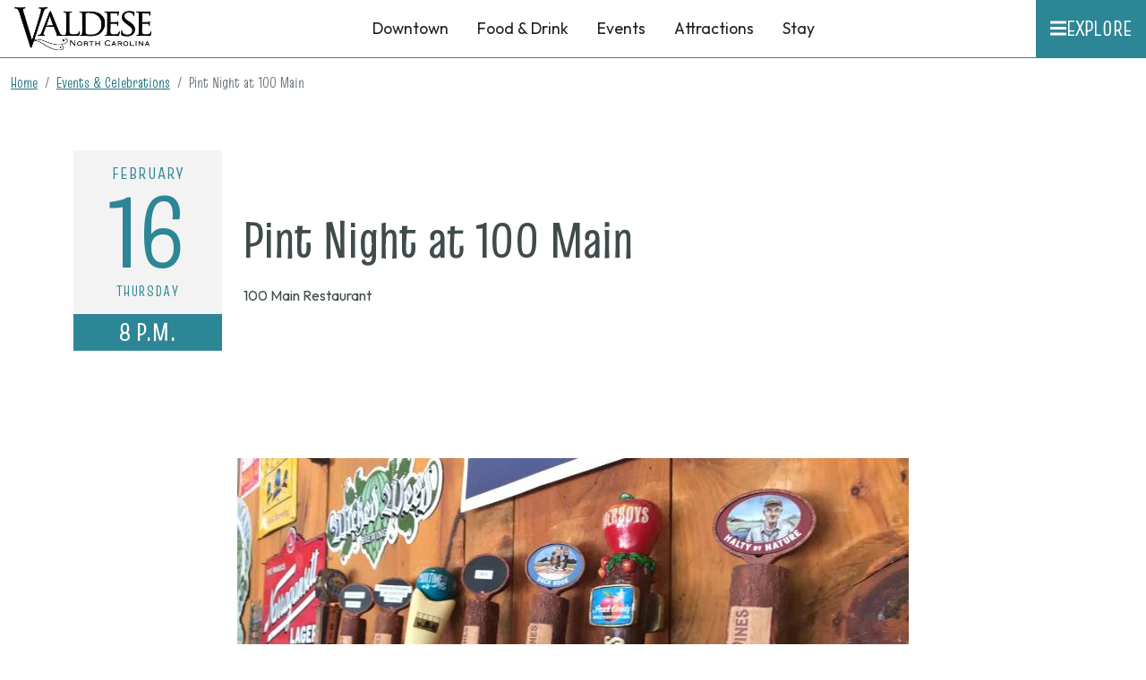

--- FILE ---
content_type: text/html; charset=utf-8
request_url: https://www.visitvaldese.com/events/pint-night-at-100-main/2023-02-16/
body_size: 6144
content:



<!DOCTYPE html>
<html lang="en">

<head>
  <meta charset="utf-8" />
  <meta http-equiv="X-UA-Compatible" content="IE=edge" />
  <meta name="viewport" content="width=device-width, initial-scale=1" />

  <title>
    Pint Night at 100 Main | Feb. 16, 2023, 8 p.m.
    | Downtown Valdese
  </title>
  <meta name="description"
    content="" />

  <meta name="theme-color" content="#132329" />

  <link rel="icon" href="/static/images/favicon.5bf7f4ce14cd.png" />
  <link rel="apple-touch-icon" href="/static/images/favicon.5bf7f4ce14cd.png" />

  <link rel="preconnect" href="https://fonts.googleapis.com">
  <link rel="preconnect" href="https://fonts.gstatic.com" crossorigin>
  <link href="https://fonts.googleapis.com/css2?family=Outfit:wght@100..900&family=Truculenta:opsz,wght@12..72,100..900&display=swap" rel="stylesheet">

  <link type="text/css" href="/static/upstairs.bb973892cc72.css" rel="stylesheet" />
  <link type="text/css" href="/static/announcements.ef67561e1648.css" rel="stylesheet" />
  <link type="text/css" href="/static/search.a7f3160c5ac8.css" rel="stylesheet" />
  <link type="text/css" href="/static/images.15c9d593cf7f.css" rel="stylesheet" />
  


<link type="text/css" href="/static/streams.de616e186d28.css" rel="stylesheet" />
<link type="text/css" href="/static/instagram.d645a9082d08.css" rel="stylesheet" />

<link type="text/css" href="/static/events.4ee1551055f2.css" rel="stylesheet" />


  


<link rel="canonical"
  href="https://www.visitvaldese.com/events/pint-night-at-100-main/2023-02-16/" />


<!-- Open Graph -->
<meta property="og:type" content="website" />
<meta property="og:locale" content="en_us" />
<meta property="og:url" content="https://www.visitvaldese.com/events/pint-night-at-100-main/2023-02-16/" />
<meta property="og:title"
  content="Pint Night at 100 Main - Downtown Valdese" />
<meta property="og:description" content="100 Main invites you to PINT NIGHT each Thursday!" />
<meta property="og:site_name" content="Downtown Valdese" />




<meta property="og:image" content="https://visitvaldese.com/media/images/64534882_229288262096.2e16d0ba.fill-1200x630.format-jpeg.jpg" />
<meta property="og:image:width" content="750" />
<meta property="og:image:height" content="394" />
<meta property="og:image:type" content="image/jpeg" />
<meta property="og:image:alt" content="{{ open_graph_image.alt }" />



  



</head>

<body>
  <a class="skip-main" href="#main">Skip to main content</a>

  

  







  

<header role="banner" class="fixed-top">
  <nav class="navbar navbar-light bg-white p-0">
    <div class="container-fluid ps-2 ps-xl-3 pe-0 d-flex align-items-stretch">
      <a class="navbar-brand p-0 m-0" href="/">
        <img src="/static/images/Valdese-logo.fc88bf910274.png" alt="Downtown Valdese" height="70" class="navbar__logo m-0 py-2" />
      </a>
      <div class="navbar-menu d-flex">
        <a href="/visit-valdese/category/downtown/" class="d-flex align-items-center text-decoration-none">
          <span>Downtown</span>
        </a>
        <a href="/visit-valdese/category/food-drink/" class="d-flex align-items-center text-decoration-none">
          <span>Food & Drink</span>
        </a>
        <a href="/events/" class="d-flex align-items-center text-decoration-none">
          <span>Events</span>
        </a>
        <a href="/visit-valdese/category/attractions/" class="d-flex align-items-center text-decoration-none">
          <span>Attractions</span>
        </a>
        <a href="/visit-valdese/category/stay/" class="d-flex align-items-center text-decoration-none">
          <span>Stay</span>
        </a>
      </div>
      <button class="navbar-toggler js-show-full-menu text-white rounded-0">
        <i class="fas fa-bars fa-sm"></i>
        <span>Explore</span>
      </button>
    </div>
  </nav>
</header>

<div class="menu-full">

  <div class="menu-full__bg">
    <img src="/static/images/menu-bg.cd515e13d69d.jpg" alt="Visit Valdese" />
  </div>

  <div class="container-fluid ps-2 ps-xl-3 pe-0 d-flex align-items-stretch">
    <a class="navbar-brand p-0 m-0" href="/">
      <img src="/static/images/valdese-logo-text-white.5c2f03a08922.png" alt="Downtown Valdese" height="70" class="navbar__logo m-0 py-2" />
    </a>

    <div class="p-3 h4 mb-0 text-white d-none d-md-block flex-grow-1 text-center">
      Explore everything Valdese has to offer
    </div>
      
    <button class="navbar-toggler js-hide-full-menu text-white rounded-0 ms-auto">
      <i class="fas fa-times fa-sm"></i>
      <span>Explore</span>
    </button>
  </div>

  <div class="menu-full__search p-3">
    


<div class="position-relative">
  <form class="search-form form-inline d-flex flex-nowrap position-relative" action="/search/" method="GET" role="search">
    <input id="search-query" class="search-form__input flex-grow-1 form-control pr-5" type="text" name="query"
      placeholder="Search for..." aria-label="Search">
    <button class="btn btn-sm search-btn position-absolute" type="submit" role="button" aria-label="Search">
      <i class="fas fa-search"></i>
    </button>
  </form>

  <div id="search-live-results" class="shadow-sm"></div>
</div>

  </div>

  <div class="menu-full__grid px-3 pb-3">
    






<div class="menu-full__col rounded">
  <h4>Waldensian Heritage</h4>
  <div class="menu-full__col__links">
    








<a href="/850-years-of-history/" class="">
  The History
</a>







<a href="/our-heritage/" class="">
  The People
</a>







<a href="/the-valleys/" class="">
  The Valleys
</a>







<a href="/the-arrival/" class="">
  The Arrival
</a>







<a href="/the-industry/" class="">
  The Industry
</a>





  </div>
</div>




<div class="menu-full__col rounded">
  <h4>Attractions</h4>
  <div class="menu-full__col__links">
    





<a href="/visit-valdese/category/attractions/" class="">
  Attractions
</a>



<a href="/visit-valdese/category/arts-culture/" class="">
  Arts &amp; Culture
</a>



<a href="/visit-valdese/category/museums/" class="">
  Museums
</a>



<a href="/visit-valdese/category/outdoors/" class="">
  Outdoors
</a>



<a href="/visit-valdese/category/public-art/" class="">
  Public Art
</a>



<a href="/visit-valdese/category/theatre/" class="">
  Theatre
</a>




  </div>
</div>




<div class="menu-full__col rounded">
  <h4>Downtown District</h4>
  <div class="menu-full__col__links">
    





<a href="/visit-valdese/category/food-drink/" class="">
  Food &amp; Drink
</a>



<a href="/visit-valdese/category/industry/" class="">
  Industry
</a>



<a href="/visit-valdese/category/services/" class="">
  Services
</a>



<a href="/visit-valdese/category/shops/" class="">
  Shops
</a>




  </div>
</div>




<div class="menu-full__col rounded">
  <h4>Events</h4>
  <div class="menu-full__col__links">
    








<a href="/events/" class="">
  Event Calendar
</a>



<a href="https://www.visitvaldese.com/events/concerts-at-the-rock/" class="">
  Bluegrass at the Rock
</a>


<a href="https://www.visitvaldese.com/visit-valdese/christmas-in-november-craft-show/" class="" target="_blank" rel="noopener noreferrer">
  Craft Shows
</a>


<a href="https://www.visitvaldese.com/events/family-friday-nights-ffn/" class="">
  Family Friday Nights
</a>






<a href="/events/valdese-fireworks-friday-night/" class="">
  July 4th Celebration
</a>



<a href="https://www.visitvaldese.com/events/waldensian-festival/" class="">
  Waldensian Festival
</a>


<a href="https://www.visitvaldese.com/events/christmas-events/" class="">
  Christmas Events
</a>






<a href="/vendor-applications/" class="">
  Vendor Events
</a>





  </div>
</div>




<div class="menu-full__col rounded">
  <h4>Old Rock School</h4>
  <div class="menu-full__col__links">
    








<a href="/visit-valdese/old-rock-school/" class="">
  About the Venue
</a>







<a href="/auditorium-rental/" class="">
  Auditorium &amp; Major Events
</a>







<a href="/visit-valdese/waldensian-room-rental/" class="">
  Banquet Room
</a>







<a href="/visit-valdese/classroom-dressing-room-rentals/" class="">
  Meeting Rooms
</a>







<a href="/visit-valdese/teachers-cottage-rental/" class="">
  Teachers Cottage
</a>





  </div>
</div>



<a href="/visit-valdese/category/relocation/" class="">
  Relocation
</a>



<a href="/visit-valdese/category/stay/" class="">
  Stay
</a>






<a href="/map-of-downtown-valdese/" class="">
  Map
</a>







<a href="/contact-us/" class="">
  Contact
</a>





    <div class="menu-full__col rounded">
      <h4>More</h4>
      <div class="menu-full__col__links">
        <a href="/visit-valdese/category/relocation/" class="">
          Relocation
        </a>
        <a href="/visit-valdese/category/stay/" class="">
          Stay
        </a>
        <a href="/map-of-downtown-valdese/" class="">
          Map
        </a>
        <a href="/contact-us/" class="">
          Contact Us
        </a>
        <div class="menu-full__socials">
          
          <a href="https://www.instagram.com/valdesenc/" data-label="Instagram" aria-label="Instagram" target="_blank" rel="noopener noreferrer" data-external-ignore>
            <i class="fab fa-instagram"></i>
          </a>
          
          <a href="https://www.facebook.com/ValdeseNC/" data-label="Facebook" aria-label="Facebook" target="_blank" rel="noopener noreferrer" data-external-ignore>
            <i class="fab fa-facebook-f"></i>
          </a>
          
          <a href="https://twitter.com/VisitValdeseNC" data-label="Twitter" aria-label="Twitter" target="_blank" rel="noopener noreferrer" data-external-ignore>
            <i class="fab fa-twitter"></i>
          </a>
          
          <a href="https://www.youtube.com/channel/UCexurB14sUnZqvq5GQW3dcQ" data-label="Youtube" aria-label="Youtube" target="_blank" rel="noopener noreferrer" data-external-ignore>
            <i class="fab fa-youtube"></i>
          </a>
          
          <a href="tel:+18288792126" aria-label="Phone">
            <i class="fas fa-phone-alt fa-sm"></i>
          </a>
          <a href="/cdn-cgi/l/email-protection#076a6669606e4771666b63627462696429606871" aria-label="Email">
            <i class="fas fa-envelope fa-sm"></i>
          </a>
        </div>
      </div>
    </div>
  </div>
</div>


  


  
  
    <div class="breadcrumb-wrapper container-fluid py-3 font-2 d-flex justify-content-between align-items-center">
      <nav aria-label="breadcrumb">
        <ol class="breadcrumb rounded-0 mb-0">
          
          
          <li class="breadcrumb-item">
            <a href="/">
              Home
            </a>
          </li>
          
          
          
          <li class="breadcrumb-item">
            <a href="/events/">
              Events &amp; Celebrations
            </a>
          </li>
          
          
          
          <li class="breadcrumb-item active" aria-current="page">
            <em>Pint Night at 100 Main</em>
          </li>
          
          
        </ol>
      </nav>
    </div>
  
  

  <a name="main"></a>
  <main role="main">
    



<div class="mb-4">
  <div class="container py-3 py-md-4 py-lg-5">
    <div class="row d-flex align-items-center">
      <div class="col-6 col-sm-4 col-lg-3 col-xl-2">
        
        <div class="date text-uppercase text-center text-primary font-2">
          <div class="d-lg-inline d-none">February</div>
          <div class="d-inline d-lg-none">Feb</div>
          <br />
          <span class="text-primary">16</span>
          <br />
          <div class="d-lg-inline d-none"><small
              >Thursday</small>
          </div>
          <div class="d-inline d-lg-none"><small
              >Thu</small>
          </div>
        </div>
        <div class="time h3 text-uppercase text-center py-1">
          <span>
            
            8 p.m.
            
          </span>
        </div>
        
      </div>
      <div class="col">
        
        
        
        <h1>Pint Night at 100 Main <span class="sr-only"> on Feb. 16, 2023, 8 p.m.</span></h1>
        <div>
          
          100 Main Restaurant
          
        </div>
        
      </div>
    </div>
  </div>
</div>









<div class="blocks">
  
  <div class="block-image">
    


<div class="container-fluid">
  
  <div class="row">
    <div class="col-12 text-center">
      <a href="https://visitvaldese.com/media/images/64534882_2292882620960784_5986267989157085.max-1920x1080.jpg" data-fslightbox="imageBlocks"
         >
        <div class="lazy-wrapper h-auto w-auto mw-100">
  <picture>
    <source data-srcset="https://visitvaldese.com/media/images/64534882_2292882620960784_5986.max-1280x720.format-webp.webp 750w, https://visitvaldese.com/media/images/64534882_229288262096.2e16d0ba.fill-640x640.format-webp.webp 422w, https://visitvaldese.com/media/images/64534882_229288262096.2e16d0ba.fill-640x360.format-webp.webp 640w, https://visitvaldese.com/media/images/64534882_2292882620960784_59862.max-640x360.format-webp.webp 639w, https://visitvaldese.com/media/images/64534882_2292882620960784_59862.max-320x180.format-webp.webp 319w" type="image/webp" />
    <img data-src="https://visitvaldese.com/media/images/64534882_2292882620960784_5986.max-1280x720.format-webp.webp" alt="64534882_2292882620960784_5986267989157085184_n.jpg" width="750" height="422" class="lazy h-auto mw-100 " />
  </picture>
</div>

      </a>
    </div>
  </div>
  
</div>

  </div>
  
  <div class="block-richtext">
    <p>100 Main invites you to PINT NIGHT each Thursday! Check out the specials online <a href="https://www.facebook.com/100MainValdese" target="_blank" rel="noopener noreferrer">here</a>.</p><p>100 Main offers dine-in, takeout, and curbside pickup for all your foodie needs! Please give us a call at 828-874-0404 to place your order with us, or you can visit our website to view our full menu and order conveniently online! <a href="https://100mainvaldese.wixsite.com/home?fbclid=IwAR1HSVaw3nUSK9_uCoV623vpIux4Z7X3D2qMfeOJK4hVPz-IlymE7iB95J8" target="_blank" rel="noopener noreferrer">https://100mainvaldese.wixsite.com/home</a></p>
  </div>
  
</div>









<div class="py-4">
  <div class="container">
    <div class="text-muted fs-2 fst-italic font-2 mb-3">
      You might also like
    </div>
    <div class="row g-2">
      
      <div class="col-lg-6 col-sm-6 col-xs-12">
        

<div class="home-events__item h-100">
  <a href="/events/old-colony-players-presents-cinderella/2026-03-19/" class="d-flex flex-column flex-lg-row align-items-lg-stretch h-100 text-decoration-none rounded overflow-hidden bg-white shadow-lg">
    
    <div class="home-events__image">
    <div class="lazy-wrapper h-auto w-auto mw-100">
  <picture>
    <source data-srcset="https://visitvaldese.com/media/images/rsw_600h_600cg_true.2e16d0ba.fill-640x640.format-webp.webp 600w, https://visitvaldese.com/media/images/rsw_600h_600cg_true.2e16d0ba.fill-640x360.format-webp.webp 600w, https://visitvaldese.com/media/images/rsw_600h_600cg_true.max-640x360.format-webp.webp 360w, https://visitvaldese.com/media/images/rsw_600h_600cg_true.max-320x180.format-webp.webp 180w" type="image/webp" />
    <img data-src="https://visitvaldese.com/media/images/rsw_600h_600cg_true.2e16d0ba.fill-640x640.format-webp.webp" alt="rs=w_600,h_600,cg_true.webp" width="600" height="600" class="lazy h-auto mw-100 " />
  </picture>
</div>

    </div>
    
    <div class="home-events__content p-3">
      <div class="home-events__date"> </div>
      <h3 class="mt-2 mb-1">Old Colony Players presents Rodgers &amp; Hammerstein&#x27;s Cinderella</h3>
      <div class="home-events__details">
         — Old Rock School
      </div>
      <p class="mt-2 mb-0 text-body lh-sm">Old  Colony Players presents R&amp;H Cinderella</p>
    </div>
  </a>
</div>

      </div>
      
      <div class="col-lg-6 col-sm-6 col-xs-12">
        

<div class="home-events__item h-100">
  <a href="/events/old-colony-players-presents-christmasmovie/2026-12-10/" class="d-flex flex-column flex-lg-row align-items-lg-stretch h-100 text-decoration-none rounded overflow-hidden bg-white shadow-lg">
    
    <div class="home-events__image">
    <div class="lazy-wrapper h-auto w-auto mw-100">
  <picture>
    <source data-srcset="https://visitvaldese.com/media/images/rsw_600h_600cg_true_2.2e16d0ba.fill-640x640.format-webp.webp 600w, https://visitvaldese.com/media/images/rsw_600h_600cg_true_2.2e16d0ba.fill-640x360.format-webp.webp 600w, https://visitvaldese.com/media/images/rsw_600h_600cg_true_2.max-640x360.format-webp.webp 360w, https://visitvaldese.com/media/images/rsw_600h_600cg_true_2.max-320x180.format-webp.webp 180w" type="image/webp" />
    <img data-src="https://visitvaldese.com/media/images/rsw_600h_600cg_true_2.2e16d0ba.fill-640x640.format-webp.webp" alt="rs=w_600,h_600,cg_true (2).webp" width="600" height="600" class="lazy h-auto mw-100 " />
  </picture>
</div>

    </div>
    
    <div class="home-events__content p-3">
      <div class="home-events__date"> </div>
      <h3 class="mt-2 mb-1">Old Colony Players presents The Holiday Channel Christmas Movie Wonderthon</h3>
      <div class="home-events__details">
         — Old Rock School
      </div>
      <p class="mt-2 mb-0 text-body lh-sm">Old  Colony Players presents The Holiday Channel Christmas Movie Wonderthon</p>
    </div>
  </a>
</div>

      </div>
      
      <div class="col-lg-6 col-sm-6 col-xs-12">
        

<div class="home-events__item h-100">
  <a href="/events/trail-of-faith-tours/2026-01-29/" class="d-flex flex-column flex-lg-row align-items-lg-stretch h-100 text-decoration-none rounded overflow-hidden bg-white shadow-lg">
    
    <div class="home-events__image">
    <div class="lazy-wrapper h-auto w-auto mw-100">
  <picture>
    <source data-srcset="https://visitvaldese.com/media/images/20151030_112057-EFFEC.2e16d0ba.fill-640x640.format-webp_OGGrStM.webp 640w, https://visitvaldese.com/media/images/20151030_112057-EFFEC.2e16d0ba.fill-640x360.format-webp_tYewfbl.webp 640w, https://visitvaldese.com/media/images/20151030_112057-EFFECTS_no_fram.max-640x360.format-webp_xPdmEDj.webp 640w, https://visitvaldese.com/media/images/20151030_112057-EFFECTS_no_fram.max-320x180.format-webp_AryprWf.webp 320w" type="image/webp" />
    <img data-src="https://visitvaldese.com/media/images/20151030_112057-EFFEC.2e16d0ba.fill-640x640.format-webp_OGGrStM.webp" alt="20151030_112057-EFFECTS no frame smaller.jpg" width="640" height="640" class="lazy h-auto mw-100 " />
  </picture>
</div>

    </div>
    
    <div class="home-events__content p-3">
      <div class="home-events__date"> </div>
      <h3 class="mt-2 mb-1">Trail of Faith Tours</h3>
      <div class="home-events__details">
         — Trail of Faith
      </div>
      <p class="mt-2 mb-0 text-body lh-sm">It was a journey of faith as the Waldensians endured their venture from the Alpine Valleys of Italy to America. Relive …</p>
    </div>
  </a>
</div>

      </div>
      
      <div class="col-lg-6 col-sm-6 col-xs-12">
        

<div class="home-events__item h-100">
  <a href="/events/brunch-at-highlands-butchery/2026-01-25/" class="d-flex flex-column flex-lg-row align-items-lg-stretch h-100 text-decoration-none rounded overflow-hidden bg-white shadow-lg">
    
    <div class="home-events__image">
    <div class="lazy-wrapper h-auto w-auto mw-100">
  <picture>
    <source data-srcset="https://visitvaldese.com/media/images/brunch_highlands.2e16d0ba.fill-640x640.format-webp.webp 640w, https://visitvaldese.com/media/images/brunch_highlands.2e16d0ba.fill-640x360.format-webp.webp 640w, https://visitvaldese.com/media/images/brunch_highlands.max-640x360.format-webp.webp 360w, https://visitvaldese.com/media/images/brunch_highlands.max-320x180.format-webp.webp 180w" type="image/webp" />
    <img data-src="https://visitvaldese.com/media/images/brunch_highlands.2e16d0ba.fill-640x640.format-webp.webp" alt="brunch highlands.jpg" width="640" height="640" class="lazy h-auto mw-100 " />
  </picture>
</div>

    </div>
    
    <div class="home-events__content p-3">
      <div class="home-events__date"> </div>
      <h3 class="mt-2 mb-1">Brunch at Highlands Butchery</h3>
      <div class="home-events__details">
         — Highlands Butchery
      </div>
      <p class="mt-2 mb-0 text-body lh-sm">Enjoy Sunday brunch at Highlands Butchery</p>
    </div>
  </a>
</div>

      </div>
      
    </div>
  </div>
</div>




  </main>

  


<footer class="footer bg-eggplant text-light" role="contentinfo">

  <div class="container py-5">

    <div class="row gx-3 gy-3 py-5">

      <div class="col-lg-6">

        <div class="footer__box p-4 rounded h-100 position-relative d-flex flex-column">
          <a href="https://www.townofvaldese.com/" target="_blank" class="footer__seal">
            <img src="/static/images/seal.9fb52de81ba1.png" alt="Town of Valdese seal" />
          </a>
          <div class="h3 mb-2 text-uppercase mt-auto">Valdese Tourism Office</div>
          <a class="row footer__contact" href="tel:+18288792126">
            <div class="col-auto py-2"><span style="display:inline-block; width: 20px; text-align: center;"><i class="fas fa-phone-alt"></i></span></div>
            <div class="col py-2 ps-0">
              1-828-879-2126
            </div>
          </a>
          <a class="row footer__contact" href="/cdn-cgi/l/email-protection#771a1619101e3701161b13120412191459101801">
            <div class="col-auto py-2"><span style="display:inline-block; width: 20px; text-align: center;"><i class="fas fa-envelope"></i></span></div>
            <div class="col py-2 ps-0">
              <span class="__cf_email__" data-cfemail="a3cec2cdc4cae3d5c2cfc7c6d0c6cdc08dc4ccd5">[email&#160;protected]</span>
            </div>
          </a>
          <a class="row footer__contact" href="https://www.google.com/maps/search/?api=1&query=400%20Main%20St%20W%2C%20Valdese%2C%20NC%2C%2028690" target="_blank" rel="noopener noreferrer" data-external-ignore>
            <div class="col-auto py-2"><span style="display:inline-block; width: 20px; text-align: center;"><i class="fas fa-map-marker-alt"></i></span></div>
            <div class="col py-2 ps-0">
              400 Main St W, Valdese, NC 28690
            </div>
          </a>
        </div>

      </div>

      <div class="col-lg-6">

        <div class="d-flex flex-column h-100 gap-3">

          
          <div class="footer__box p-4 rounded h-100 d-flex align-items-center flex-wrap justify-content-between gap-3">
            <div class="h3 mb-0 text-uppercase">Connect with us</div>
            <div class="d-flex gap-2">
              
              <a href="https://www.instagram.com/valdesenc/" data-label="Instagram" aria-label="Instagram" class="footer__social" target="_blank" rel="noopener noreferrer" data-external-ignore>
                <i class="fab fa-instagram"></i>
              </a>
              
              <a href="https://www.facebook.com/ValdeseNC/" data-label="Facebook" aria-label="Facebook" class="footer__social" target="_blank" rel="noopener noreferrer" data-external-ignore>
                <i class="fab fa-facebook-f"></i>
              </a>
              
              <a href="https://twitter.com/VisitValdeseNC" data-label="Twitter" aria-label="Twitter" class="footer__social" target="_blank" rel="noopener noreferrer" data-external-ignore>
                <i class="fab fa-twitter"></i>
              </a>
              
              <a href="https://www.youtube.com/channel/UCexurB14sUnZqvq5GQW3dcQ" data-label="Youtube" aria-label="Youtube" class="footer__social" target="_blank" rel="noopener noreferrer" data-external-ignore>
                <i class="fab fa-youtube"></i>
              </a>
              
            </div>
          </div>
          

          <div class="footer__box p-4 rounded h-100">
            <div class="footer__sign-up">
              <div class="h3 mb-3 text-uppercase">Sign up for email updates</div>
              <form action="/email-signup/" method="post" class="form-inline d-flex align-items-stretch justify-content-center justify-content-md-start mt-3 mt-md-0 flex-nowrap">
                <input type="hidden" name="csrfmiddlewaretoken" value="6Dv69e6PuvWM6eUHe9h2qCLlKqy6BFqNiv0RDbfkDt8rzkuKLvaR6NSbmXFRyvPl">
                <label for="exampleInputEmail1" class="sr-only">Enter your email address to get updates</label>
                <input name="email" type="email" class="form-control" id="exampleInputEmail1" aria-describedby="emailHelp" placeholder="Enter your email...">
                <button type="submit" class="btn btn-secondary d-flex align-items-center px-3">
                  Subscribe
                  <i class="fas fa-arrow-right ms-2"></i>
                </button>
              </form>
            </div>
          </div>

        </div>

      </div>

    </div>

  </div>

  <div class="sosumi py-3 px-3">
    <div class="container-fluid">
      <div class="row align-items-center">
        <div class="col-lg-7 text-lg-start text-center">
          &copy; 2026 Downtown Valdese
          —
          <a href="/legal/privacy-policy/">Privacy Policy</a>
          —
          <a href="/legal/terms-of-service/">Terms of Service</a>
          —
          <a href="/legal/accessibility/">Accessibility</a>
        </div>
        <div class="mt-2 mt-lg-0 col-lg-5 text-center text-lg-end">
          Developed by <a href="https://www.vannoppen.co/" target="_blank" rel="noopener noreferrer">VanNoppen</a> — 
          Powered by <a href="https://www.vannoppen.co/upstairs/" target="_blank" rel="noopener noreferrer">Upstairs</a>
        </div>
      </div>
    </div>
  </div>

</footer>


  <script data-cfasync="false" src="/cdn-cgi/scripts/5c5dd728/cloudflare-static/email-decode.min.js"></script><script type="text/javascript" src="/static/upstairs.8ec4fda24057.js"></script>
  <script type="text/javascript" src="/static/announcements.b745c79f29f7.js"></script>
  <script type="text/javascript" src="/static/search.39ea7deb9e08.js"></script>
  <script type="text/javascript" src="/static/images.ccfb1eeefb77.js"></script>
  <script type="text/javascript" src="/static/security.ecbabb400956.js"></script>
  


<script type="text/javascript" src="/static/streams.523e42a305d0.js"></script>

<script type="text/javascript" src="/static/events.9316309176fa.js"></script>


  
<script async
  src="https://www.googletagmanager.com/gtag/js?id=UA-18136637-67">
  </script>
<script>
  window.dataLayer = window.dataLayer || [];
  function gtag() { dataLayer.push(arguments); }
  gtag('js', new Date());

  gtag('config', 'UA-18136637-67');
</script>


  

<script defer src="https://static.cloudflareinsights.com/beacon.min.js/vcd15cbe7772f49c399c6a5babf22c1241717689176015" integrity="sha512-ZpsOmlRQV6y907TI0dKBHq9Md29nnaEIPlkf84rnaERnq6zvWvPUqr2ft8M1aS28oN72PdrCzSjY4U6VaAw1EQ==" data-cf-beacon='{"version":"2024.11.0","token":"c880f814cba04cdabf4bbd40929e612c","r":1,"server_timing":{"name":{"cfCacheStatus":true,"cfEdge":true,"cfExtPri":true,"cfL4":true,"cfOrigin":true,"cfSpeedBrain":true},"location_startswith":null}}' crossorigin="anonymous"></script>
</body>

</html>


--- FILE ---
content_type: text/html; charset=utf-8
request_url: https://www.google.com/recaptcha/api2/anchor?ar=1&k=6LfRENcbAAAAAJT_-mvoFZOKvn0TXn8kWydiVo5p&co=aHR0cHM6Ly93d3cudmlzaXR2YWxkZXNlLmNvbTo0NDM.&hl=en&v=PoyoqOPhxBO7pBk68S4YbpHZ&size=invisible&anchor-ms=20000&execute-ms=30000&cb=39gnw5wjgdxr
body_size: 48746
content:
<!DOCTYPE HTML><html dir="ltr" lang="en"><head><meta http-equiv="Content-Type" content="text/html; charset=UTF-8">
<meta http-equiv="X-UA-Compatible" content="IE=edge">
<title>reCAPTCHA</title>
<style type="text/css">
/* cyrillic-ext */
@font-face {
  font-family: 'Roboto';
  font-style: normal;
  font-weight: 400;
  font-stretch: 100%;
  src: url(//fonts.gstatic.com/s/roboto/v48/KFO7CnqEu92Fr1ME7kSn66aGLdTylUAMa3GUBHMdazTgWw.woff2) format('woff2');
  unicode-range: U+0460-052F, U+1C80-1C8A, U+20B4, U+2DE0-2DFF, U+A640-A69F, U+FE2E-FE2F;
}
/* cyrillic */
@font-face {
  font-family: 'Roboto';
  font-style: normal;
  font-weight: 400;
  font-stretch: 100%;
  src: url(//fonts.gstatic.com/s/roboto/v48/KFO7CnqEu92Fr1ME7kSn66aGLdTylUAMa3iUBHMdazTgWw.woff2) format('woff2');
  unicode-range: U+0301, U+0400-045F, U+0490-0491, U+04B0-04B1, U+2116;
}
/* greek-ext */
@font-face {
  font-family: 'Roboto';
  font-style: normal;
  font-weight: 400;
  font-stretch: 100%;
  src: url(//fonts.gstatic.com/s/roboto/v48/KFO7CnqEu92Fr1ME7kSn66aGLdTylUAMa3CUBHMdazTgWw.woff2) format('woff2');
  unicode-range: U+1F00-1FFF;
}
/* greek */
@font-face {
  font-family: 'Roboto';
  font-style: normal;
  font-weight: 400;
  font-stretch: 100%;
  src: url(//fonts.gstatic.com/s/roboto/v48/KFO7CnqEu92Fr1ME7kSn66aGLdTylUAMa3-UBHMdazTgWw.woff2) format('woff2');
  unicode-range: U+0370-0377, U+037A-037F, U+0384-038A, U+038C, U+038E-03A1, U+03A3-03FF;
}
/* math */
@font-face {
  font-family: 'Roboto';
  font-style: normal;
  font-weight: 400;
  font-stretch: 100%;
  src: url(//fonts.gstatic.com/s/roboto/v48/KFO7CnqEu92Fr1ME7kSn66aGLdTylUAMawCUBHMdazTgWw.woff2) format('woff2');
  unicode-range: U+0302-0303, U+0305, U+0307-0308, U+0310, U+0312, U+0315, U+031A, U+0326-0327, U+032C, U+032F-0330, U+0332-0333, U+0338, U+033A, U+0346, U+034D, U+0391-03A1, U+03A3-03A9, U+03B1-03C9, U+03D1, U+03D5-03D6, U+03F0-03F1, U+03F4-03F5, U+2016-2017, U+2034-2038, U+203C, U+2040, U+2043, U+2047, U+2050, U+2057, U+205F, U+2070-2071, U+2074-208E, U+2090-209C, U+20D0-20DC, U+20E1, U+20E5-20EF, U+2100-2112, U+2114-2115, U+2117-2121, U+2123-214F, U+2190, U+2192, U+2194-21AE, U+21B0-21E5, U+21F1-21F2, U+21F4-2211, U+2213-2214, U+2216-22FF, U+2308-230B, U+2310, U+2319, U+231C-2321, U+2336-237A, U+237C, U+2395, U+239B-23B7, U+23D0, U+23DC-23E1, U+2474-2475, U+25AF, U+25B3, U+25B7, U+25BD, U+25C1, U+25CA, U+25CC, U+25FB, U+266D-266F, U+27C0-27FF, U+2900-2AFF, U+2B0E-2B11, U+2B30-2B4C, U+2BFE, U+3030, U+FF5B, U+FF5D, U+1D400-1D7FF, U+1EE00-1EEFF;
}
/* symbols */
@font-face {
  font-family: 'Roboto';
  font-style: normal;
  font-weight: 400;
  font-stretch: 100%;
  src: url(//fonts.gstatic.com/s/roboto/v48/KFO7CnqEu92Fr1ME7kSn66aGLdTylUAMaxKUBHMdazTgWw.woff2) format('woff2');
  unicode-range: U+0001-000C, U+000E-001F, U+007F-009F, U+20DD-20E0, U+20E2-20E4, U+2150-218F, U+2190, U+2192, U+2194-2199, U+21AF, U+21E6-21F0, U+21F3, U+2218-2219, U+2299, U+22C4-22C6, U+2300-243F, U+2440-244A, U+2460-24FF, U+25A0-27BF, U+2800-28FF, U+2921-2922, U+2981, U+29BF, U+29EB, U+2B00-2BFF, U+4DC0-4DFF, U+FFF9-FFFB, U+10140-1018E, U+10190-1019C, U+101A0, U+101D0-101FD, U+102E0-102FB, U+10E60-10E7E, U+1D2C0-1D2D3, U+1D2E0-1D37F, U+1F000-1F0FF, U+1F100-1F1AD, U+1F1E6-1F1FF, U+1F30D-1F30F, U+1F315, U+1F31C, U+1F31E, U+1F320-1F32C, U+1F336, U+1F378, U+1F37D, U+1F382, U+1F393-1F39F, U+1F3A7-1F3A8, U+1F3AC-1F3AF, U+1F3C2, U+1F3C4-1F3C6, U+1F3CA-1F3CE, U+1F3D4-1F3E0, U+1F3ED, U+1F3F1-1F3F3, U+1F3F5-1F3F7, U+1F408, U+1F415, U+1F41F, U+1F426, U+1F43F, U+1F441-1F442, U+1F444, U+1F446-1F449, U+1F44C-1F44E, U+1F453, U+1F46A, U+1F47D, U+1F4A3, U+1F4B0, U+1F4B3, U+1F4B9, U+1F4BB, U+1F4BF, U+1F4C8-1F4CB, U+1F4D6, U+1F4DA, U+1F4DF, U+1F4E3-1F4E6, U+1F4EA-1F4ED, U+1F4F7, U+1F4F9-1F4FB, U+1F4FD-1F4FE, U+1F503, U+1F507-1F50B, U+1F50D, U+1F512-1F513, U+1F53E-1F54A, U+1F54F-1F5FA, U+1F610, U+1F650-1F67F, U+1F687, U+1F68D, U+1F691, U+1F694, U+1F698, U+1F6AD, U+1F6B2, U+1F6B9-1F6BA, U+1F6BC, U+1F6C6-1F6CF, U+1F6D3-1F6D7, U+1F6E0-1F6EA, U+1F6F0-1F6F3, U+1F6F7-1F6FC, U+1F700-1F7FF, U+1F800-1F80B, U+1F810-1F847, U+1F850-1F859, U+1F860-1F887, U+1F890-1F8AD, U+1F8B0-1F8BB, U+1F8C0-1F8C1, U+1F900-1F90B, U+1F93B, U+1F946, U+1F984, U+1F996, U+1F9E9, U+1FA00-1FA6F, U+1FA70-1FA7C, U+1FA80-1FA89, U+1FA8F-1FAC6, U+1FACE-1FADC, U+1FADF-1FAE9, U+1FAF0-1FAF8, U+1FB00-1FBFF;
}
/* vietnamese */
@font-face {
  font-family: 'Roboto';
  font-style: normal;
  font-weight: 400;
  font-stretch: 100%;
  src: url(//fonts.gstatic.com/s/roboto/v48/KFO7CnqEu92Fr1ME7kSn66aGLdTylUAMa3OUBHMdazTgWw.woff2) format('woff2');
  unicode-range: U+0102-0103, U+0110-0111, U+0128-0129, U+0168-0169, U+01A0-01A1, U+01AF-01B0, U+0300-0301, U+0303-0304, U+0308-0309, U+0323, U+0329, U+1EA0-1EF9, U+20AB;
}
/* latin-ext */
@font-face {
  font-family: 'Roboto';
  font-style: normal;
  font-weight: 400;
  font-stretch: 100%;
  src: url(//fonts.gstatic.com/s/roboto/v48/KFO7CnqEu92Fr1ME7kSn66aGLdTylUAMa3KUBHMdazTgWw.woff2) format('woff2');
  unicode-range: U+0100-02BA, U+02BD-02C5, U+02C7-02CC, U+02CE-02D7, U+02DD-02FF, U+0304, U+0308, U+0329, U+1D00-1DBF, U+1E00-1E9F, U+1EF2-1EFF, U+2020, U+20A0-20AB, U+20AD-20C0, U+2113, U+2C60-2C7F, U+A720-A7FF;
}
/* latin */
@font-face {
  font-family: 'Roboto';
  font-style: normal;
  font-weight: 400;
  font-stretch: 100%;
  src: url(//fonts.gstatic.com/s/roboto/v48/KFO7CnqEu92Fr1ME7kSn66aGLdTylUAMa3yUBHMdazQ.woff2) format('woff2');
  unicode-range: U+0000-00FF, U+0131, U+0152-0153, U+02BB-02BC, U+02C6, U+02DA, U+02DC, U+0304, U+0308, U+0329, U+2000-206F, U+20AC, U+2122, U+2191, U+2193, U+2212, U+2215, U+FEFF, U+FFFD;
}
/* cyrillic-ext */
@font-face {
  font-family: 'Roboto';
  font-style: normal;
  font-weight: 500;
  font-stretch: 100%;
  src: url(//fonts.gstatic.com/s/roboto/v48/KFO7CnqEu92Fr1ME7kSn66aGLdTylUAMa3GUBHMdazTgWw.woff2) format('woff2');
  unicode-range: U+0460-052F, U+1C80-1C8A, U+20B4, U+2DE0-2DFF, U+A640-A69F, U+FE2E-FE2F;
}
/* cyrillic */
@font-face {
  font-family: 'Roboto';
  font-style: normal;
  font-weight: 500;
  font-stretch: 100%;
  src: url(//fonts.gstatic.com/s/roboto/v48/KFO7CnqEu92Fr1ME7kSn66aGLdTylUAMa3iUBHMdazTgWw.woff2) format('woff2');
  unicode-range: U+0301, U+0400-045F, U+0490-0491, U+04B0-04B1, U+2116;
}
/* greek-ext */
@font-face {
  font-family: 'Roboto';
  font-style: normal;
  font-weight: 500;
  font-stretch: 100%;
  src: url(//fonts.gstatic.com/s/roboto/v48/KFO7CnqEu92Fr1ME7kSn66aGLdTylUAMa3CUBHMdazTgWw.woff2) format('woff2');
  unicode-range: U+1F00-1FFF;
}
/* greek */
@font-face {
  font-family: 'Roboto';
  font-style: normal;
  font-weight: 500;
  font-stretch: 100%;
  src: url(//fonts.gstatic.com/s/roboto/v48/KFO7CnqEu92Fr1ME7kSn66aGLdTylUAMa3-UBHMdazTgWw.woff2) format('woff2');
  unicode-range: U+0370-0377, U+037A-037F, U+0384-038A, U+038C, U+038E-03A1, U+03A3-03FF;
}
/* math */
@font-face {
  font-family: 'Roboto';
  font-style: normal;
  font-weight: 500;
  font-stretch: 100%;
  src: url(//fonts.gstatic.com/s/roboto/v48/KFO7CnqEu92Fr1ME7kSn66aGLdTylUAMawCUBHMdazTgWw.woff2) format('woff2');
  unicode-range: U+0302-0303, U+0305, U+0307-0308, U+0310, U+0312, U+0315, U+031A, U+0326-0327, U+032C, U+032F-0330, U+0332-0333, U+0338, U+033A, U+0346, U+034D, U+0391-03A1, U+03A3-03A9, U+03B1-03C9, U+03D1, U+03D5-03D6, U+03F0-03F1, U+03F4-03F5, U+2016-2017, U+2034-2038, U+203C, U+2040, U+2043, U+2047, U+2050, U+2057, U+205F, U+2070-2071, U+2074-208E, U+2090-209C, U+20D0-20DC, U+20E1, U+20E5-20EF, U+2100-2112, U+2114-2115, U+2117-2121, U+2123-214F, U+2190, U+2192, U+2194-21AE, U+21B0-21E5, U+21F1-21F2, U+21F4-2211, U+2213-2214, U+2216-22FF, U+2308-230B, U+2310, U+2319, U+231C-2321, U+2336-237A, U+237C, U+2395, U+239B-23B7, U+23D0, U+23DC-23E1, U+2474-2475, U+25AF, U+25B3, U+25B7, U+25BD, U+25C1, U+25CA, U+25CC, U+25FB, U+266D-266F, U+27C0-27FF, U+2900-2AFF, U+2B0E-2B11, U+2B30-2B4C, U+2BFE, U+3030, U+FF5B, U+FF5D, U+1D400-1D7FF, U+1EE00-1EEFF;
}
/* symbols */
@font-face {
  font-family: 'Roboto';
  font-style: normal;
  font-weight: 500;
  font-stretch: 100%;
  src: url(//fonts.gstatic.com/s/roboto/v48/KFO7CnqEu92Fr1ME7kSn66aGLdTylUAMaxKUBHMdazTgWw.woff2) format('woff2');
  unicode-range: U+0001-000C, U+000E-001F, U+007F-009F, U+20DD-20E0, U+20E2-20E4, U+2150-218F, U+2190, U+2192, U+2194-2199, U+21AF, U+21E6-21F0, U+21F3, U+2218-2219, U+2299, U+22C4-22C6, U+2300-243F, U+2440-244A, U+2460-24FF, U+25A0-27BF, U+2800-28FF, U+2921-2922, U+2981, U+29BF, U+29EB, U+2B00-2BFF, U+4DC0-4DFF, U+FFF9-FFFB, U+10140-1018E, U+10190-1019C, U+101A0, U+101D0-101FD, U+102E0-102FB, U+10E60-10E7E, U+1D2C0-1D2D3, U+1D2E0-1D37F, U+1F000-1F0FF, U+1F100-1F1AD, U+1F1E6-1F1FF, U+1F30D-1F30F, U+1F315, U+1F31C, U+1F31E, U+1F320-1F32C, U+1F336, U+1F378, U+1F37D, U+1F382, U+1F393-1F39F, U+1F3A7-1F3A8, U+1F3AC-1F3AF, U+1F3C2, U+1F3C4-1F3C6, U+1F3CA-1F3CE, U+1F3D4-1F3E0, U+1F3ED, U+1F3F1-1F3F3, U+1F3F5-1F3F7, U+1F408, U+1F415, U+1F41F, U+1F426, U+1F43F, U+1F441-1F442, U+1F444, U+1F446-1F449, U+1F44C-1F44E, U+1F453, U+1F46A, U+1F47D, U+1F4A3, U+1F4B0, U+1F4B3, U+1F4B9, U+1F4BB, U+1F4BF, U+1F4C8-1F4CB, U+1F4D6, U+1F4DA, U+1F4DF, U+1F4E3-1F4E6, U+1F4EA-1F4ED, U+1F4F7, U+1F4F9-1F4FB, U+1F4FD-1F4FE, U+1F503, U+1F507-1F50B, U+1F50D, U+1F512-1F513, U+1F53E-1F54A, U+1F54F-1F5FA, U+1F610, U+1F650-1F67F, U+1F687, U+1F68D, U+1F691, U+1F694, U+1F698, U+1F6AD, U+1F6B2, U+1F6B9-1F6BA, U+1F6BC, U+1F6C6-1F6CF, U+1F6D3-1F6D7, U+1F6E0-1F6EA, U+1F6F0-1F6F3, U+1F6F7-1F6FC, U+1F700-1F7FF, U+1F800-1F80B, U+1F810-1F847, U+1F850-1F859, U+1F860-1F887, U+1F890-1F8AD, U+1F8B0-1F8BB, U+1F8C0-1F8C1, U+1F900-1F90B, U+1F93B, U+1F946, U+1F984, U+1F996, U+1F9E9, U+1FA00-1FA6F, U+1FA70-1FA7C, U+1FA80-1FA89, U+1FA8F-1FAC6, U+1FACE-1FADC, U+1FADF-1FAE9, U+1FAF0-1FAF8, U+1FB00-1FBFF;
}
/* vietnamese */
@font-face {
  font-family: 'Roboto';
  font-style: normal;
  font-weight: 500;
  font-stretch: 100%;
  src: url(//fonts.gstatic.com/s/roboto/v48/KFO7CnqEu92Fr1ME7kSn66aGLdTylUAMa3OUBHMdazTgWw.woff2) format('woff2');
  unicode-range: U+0102-0103, U+0110-0111, U+0128-0129, U+0168-0169, U+01A0-01A1, U+01AF-01B0, U+0300-0301, U+0303-0304, U+0308-0309, U+0323, U+0329, U+1EA0-1EF9, U+20AB;
}
/* latin-ext */
@font-face {
  font-family: 'Roboto';
  font-style: normal;
  font-weight: 500;
  font-stretch: 100%;
  src: url(//fonts.gstatic.com/s/roboto/v48/KFO7CnqEu92Fr1ME7kSn66aGLdTylUAMa3KUBHMdazTgWw.woff2) format('woff2');
  unicode-range: U+0100-02BA, U+02BD-02C5, U+02C7-02CC, U+02CE-02D7, U+02DD-02FF, U+0304, U+0308, U+0329, U+1D00-1DBF, U+1E00-1E9F, U+1EF2-1EFF, U+2020, U+20A0-20AB, U+20AD-20C0, U+2113, U+2C60-2C7F, U+A720-A7FF;
}
/* latin */
@font-face {
  font-family: 'Roboto';
  font-style: normal;
  font-weight: 500;
  font-stretch: 100%;
  src: url(//fonts.gstatic.com/s/roboto/v48/KFO7CnqEu92Fr1ME7kSn66aGLdTylUAMa3yUBHMdazQ.woff2) format('woff2');
  unicode-range: U+0000-00FF, U+0131, U+0152-0153, U+02BB-02BC, U+02C6, U+02DA, U+02DC, U+0304, U+0308, U+0329, U+2000-206F, U+20AC, U+2122, U+2191, U+2193, U+2212, U+2215, U+FEFF, U+FFFD;
}
/* cyrillic-ext */
@font-face {
  font-family: 'Roboto';
  font-style: normal;
  font-weight: 900;
  font-stretch: 100%;
  src: url(//fonts.gstatic.com/s/roboto/v48/KFO7CnqEu92Fr1ME7kSn66aGLdTylUAMa3GUBHMdazTgWw.woff2) format('woff2');
  unicode-range: U+0460-052F, U+1C80-1C8A, U+20B4, U+2DE0-2DFF, U+A640-A69F, U+FE2E-FE2F;
}
/* cyrillic */
@font-face {
  font-family: 'Roboto';
  font-style: normal;
  font-weight: 900;
  font-stretch: 100%;
  src: url(//fonts.gstatic.com/s/roboto/v48/KFO7CnqEu92Fr1ME7kSn66aGLdTylUAMa3iUBHMdazTgWw.woff2) format('woff2');
  unicode-range: U+0301, U+0400-045F, U+0490-0491, U+04B0-04B1, U+2116;
}
/* greek-ext */
@font-face {
  font-family: 'Roboto';
  font-style: normal;
  font-weight: 900;
  font-stretch: 100%;
  src: url(//fonts.gstatic.com/s/roboto/v48/KFO7CnqEu92Fr1ME7kSn66aGLdTylUAMa3CUBHMdazTgWw.woff2) format('woff2');
  unicode-range: U+1F00-1FFF;
}
/* greek */
@font-face {
  font-family: 'Roboto';
  font-style: normal;
  font-weight: 900;
  font-stretch: 100%;
  src: url(//fonts.gstatic.com/s/roboto/v48/KFO7CnqEu92Fr1ME7kSn66aGLdTylUAMa3-UBHMdazTgWw.woff2) format('woff2');
  unicode-range: U+0370-0377, U+037A-037F, U+0384-038A, U+038C, U+038E-03A1, U+03A3-03FF;
}
/* math */
@font-face {
  font-family: 'Roboto';
  font-style: normal;
  font-weight: 900;
  font-stretch: 100%;
  src: url(//fonts.gstatic.com/s/roboto/v48/KFO7CnqEu92Fr1ME7kSn66aGLdTylUAMawCUBHMdazTgWw.woff2) format('woff2');
  unicode-range: U+0302-0303, U+0305, U+0307-0308, U+0310, U+0312, U+0315, U+031A, U+0326-0327, U+032C, U+032F-0330, U+0332-0333, U+0338, U+033A, U+0346, U+034D, U+0391-03A1, U+03A3-03A9, U+03B1-03C9, U+03D1, U+03D5-03D6, U+03F0-03F1, U+03F4-03F5, U+2016-2017, U+2034-2038, U+203C, U+2040, U+2043, U+2047, U+2050, U+2057, U+205F, U+2070-2071, U+2074-208E, U+2090-209C, U+20D0-20DC, U+20E1, U+20E5-20EF, U+2100-2112, U+2114-2115, U+2117-2121, U+2123-214F, U+2190, U+2192, U+2194-21AE, U+21B0-21E5, U+21F1-21F2, U+21F4-2211, U+2213-2214, U+2216-22FF, U+2308-230B, U+2310, U+2319, U+231C-2321, U+2336-237A, U+237C, U+2395, U+239B-23B7, U+23D0, U+23DC-23E1, U+2474-2475, U+25AF, U+25B3, U+25B7, U+25BD, U+25C1, U+25CA, U+25CC, U+25FB, U+266D-266F, U+27C0-27FF, U+2900-2AFF, U+2B0E-2B11, U+2B30-2B4C, U+2BFE, U+3030, U+FF5B, U+FF5D, U+1D400-1D7FF, U+1EE00-1EEFF;
}
/* symbols */
@font-face {
  font-family: 'Roboto';
  font-style: normal;
  font-weight: 900;
  font-stretch: 100%;
  src: url(//fonts.gstatic.com/s/roboto/v48/KFO7CnqEu92Fr1ME7kSn66aGLdTylUAMaxKUBHMdazTgWw.woff2) format('woff2');
  unicode-range: U+0001-000C, U+000E-001F, U+007F-009F, U+20DD-20E0, U+20E2-20E4, U+2150-218F, U+2190, U+2192, U+2194-2199, U+21AF, U+21E6-21F0, U+21F3, U+2218-2219, U+2299, U+22C4-22C6, U+2300-243F, U+2440-244A, U+2460-24FF, U+25A0-27BF, U+2800-28FF, U+2921-2922, U+2981, U+29BF, U+29EB, U+2B00-2BFF, U+4DC0-4DFF, U+FFF9-FFFB, U+10140-1018E, U+10190-1019C, U+101A0, U+101D0-101FD, U+102E0-102FB, U+10E60-10E7E, U+1D2C0-1D2D3, U+1D2E0-1D37F, U+1F000-1F0FF, U+1F100-1F1AD, U+1F1E6-1F1FF, U+1F30D-1F30F, U+1F315, U+1F31C, U+1F31E, U+1F320-1F32C, U+1F336, U+1F378, U+1F37D, U+1F382, U+1F393-1F39F, U+1F3A7-1F3A8, U+1F3AC-1F3AF, U+1F3C2, U+1F3C4-1F3C6, U+1F3CA-1F3CE, U+1F3D4-1F3E0, U+1F3ED, U+1F3F1-1F3F3, U+1F3F5-1F3F7, U+1F408, U+1F415, U+1F41F, U+1F426, U+1F43F, U+1F441-1F442, U+1F444, U+1F446-1F449, U+1F44C-1F44E, U+1F453, U+1F46A, U+1F47D, U+1F4A3, U+1F4B0, U+1F4B3, U+1F4B9, U+1F4BB, U+1F4BF, U+1F4C8-1F4CB, U+1F4D6, U+1F4DA, U+1F4DF, U+1F4E3-1F4E6, U+1F4EA-1F4ED, U+1F4F7, U+1F4F9-1F4FB, U+1F4FD-1F4FE, U+1F503, U+1F507-1F50B, U+1F50D, U+1F512-1F513, U+1F53E-1F54A, U+1F54F-1F5FA, U+1F610, U+1F650-1F67F, U+1F687, U+1F68D, U+1F691, U+1F694, U+1F698, U+1F6AD, U+1F6B2, U+1F6B9-1F6BA, U+1F6BC, U+1F6C6-1F6CF, U+1F6D3-1F6D7, U+1F6E0-1F6EA, U+1F6F0-1F6F3, U+1F6F7-1F6FC, U+1F700-1F7FF, U+1F800-1F80B, U+1F810-1F847, U+1F850-1F859, U+1F860-1F887, U+1F890-1F8AD, U+1F8B0-1F8BB, U+1F8C0-1F8C1, U+1F900-1F90B, U+1F93B, U+1F946, U+1F984, U+1F996, U+1F9E9, U+1FA00-1FA6F, U+1FA70-1FA7C, U+1FA80-1FA89, U+1FA8F-1FAC6, U+1FACE-1FADC, U+1FADF-1FAE9, U+1FAF0-1FAF8, U+1FB00-1FBFF;
}
/* vietnamese */
@font-face {
  font-family: 'Roboto';
  font-style: normal;
  font-weight: 900;
  font-stretch: 100%;
  src: url(//fonts.gstatic.com/s/roboto/v48/KFO7CnqEu92Fr1ME7kSn66aGLdTylUAMa3OUBHMdazTgWw.woff2) format('woff2');
  unicode-range: U+0102-0103, U+0110-0111, U+0128-0129, U+0168-0169, U+01A0-01A1, U+01AF-01B0, U+0300-0301, U+0303-0304, U+0308-0309, U+0323, U+0329, U+1EA0-1EF9, U+20AB;
}
/* latin-ext */
@font-face {
  font-family: 'Roboto';
  font-style: normal;
  font-weight: 900;
  font-stretch: 100%;
  src: url(//fonts.gstatic.com/s/roboto/v48/KFO7CnqEu92Fr1ME7kSn66aGLdTylUAMa3KUBHMdazTgWw.woff2) format('woff2');
  unicode-range: U+0100-02BA, U+02BD-02C5, U+02C7-02CC, U+02CE-02D7, U+02DD-02FF, U+0304, U+0308, U+0329, U+1D00-1DBF, U+1E00-1E9F, U+1EF2-1EFF, U+2020, U+20A0-20AB, U+20AD-20C0, U+2113, U+2C60-2C7F, U+A720-A7FF;
}
/* latin */
@font-face {
  font-family: 'Roboto';
  font-style: normal;
  font-weight: 900;
  font-stretch: 100%;
  src: url(//fonts.gstatic.com/s/roboto/v48/KFO7CnqEu92Fr1ME7kSn66aGLdTylUAMa3yUBHMdazQ.woff2) format('woff2');
  unicode-range: U+0000-00FF, U+0131, U+0152-0153, U+02BB-02BC, U+02C6, U+02DA, U+02DC, U+0304, U+0308, U+0329, U+2000-206F, U+20AC, U+2122, U+2191, U+2193, U+2212, U+2215, U+FEFF, U+FFFD;
}

</style>
<link rel="stylesheet" type="text/css" href="https://www.gstatic.com/recaptcha/releases/PoyoqOPhxBO7pBk68S4YbpHZ/styles__ltr.css">
<script nonce="_OI8il08xXp4bmGdTfdhvA" type="text/javascript">window['__recaptcha_api'] = 'https://www.google.com/recaptcha/api2/';</script>
<script type="text/javascript" src="https://www.gstatic.com/recaptcha/releases/PoyoqOPhxBO7pBk68S4YbpHZ/recaptcha__en.js" nonce="_OI8il08xXp4bmGdTfdhvA">
      
    </script></head>
<body><div id="rc-anchor-alert" class="rc-anchor-alert"></div>
<input type="hidden" id="recaptcha-token" value="[base64]">
<script type="text/javascript" nonce="_OI8il08xXp4bmGdTfdhvA">
      recaptcha.anchor.Main.init("[\x22ainput\x22,[\x22bgdata\x22,\x22\x22,\[base64]/[base64]/[base64]/KE4oMTI0LHYsdi5HKSxMWihsLHYpKTpOKDEyNCx2LGwpLFYpLHYpLFQpKSxGKDE3MSx2KX0scjc9ZnVuY3Rpb24obCl7cmV0dXJuIGx9LEM9ZnVuY3Rpb24obCxWLHYpe04odixsLFYpLFZbYWtdPTI3OTZ9LG49ZnVuY3Rpb24obCxWKXtWLlg9KChWLlg/[base64]/[base64]/[base64]/[base64]/[base64]/[base64]/[base64]/[base64]/[base64]/[base64]/[base64]\\u003d\x22,\[base64]\x22,\x22al8gwp/CpMOmC8KuYcKZW2sYw5bCjyUjJhY/wo/CowzDqMKWw47DhX7CgsO2OTbCkMKYDMKzwpzCjEhtfsKZM8ORQ8K/CsOrw53CpE/[base64]/CisKHwohFwrTDm1vCoCnCr8KKw4BrfG9Ye2HCiG7CiCTCv8K5wozDtcOPHsOuUcOtwokHOMKVwpBLw4BrwoBOwrVkO8Ozw7nCpiHClMKhf3cXAMKLwpbDtA9TwoNgesK3AsOnQCLCgXRGPlPCujxhw5YUd8KKE8KDw4LDp23ClQLDkMK7ecO9wr7CpW/Cj1LCsEPCqiRaKsKvwqHCnCUPwoVfw6zCinNADVQkBA0wwpLDozbDicOJSh7CiMOAWBdwwqw9wqNOwrtgwr3DnVIJw7LDjyXCn8OvAW/CsC4pwozClDgFE0TCrB8UcMOEYmLCgHEOw4TDqsKkwr4ndVbCm10LM8KsP8OvwoTDqTDCuFDDq8OmRMKcw6zCscO7w7VHIR/DuMKXVMKhw6RUAMOdw5sAwrTCm8KOGcKRw4UHw4IBf8OWT17Cs8O+wrJ3w4zCqsKHw53Dh8O7HDHDnsKHAi/CpV7Ck1jClMKtw4kGesOhWWZfJQR2J0ELw43CoSEgw4bDqmrDocOWwp8Sw5jCj24fBxfDuE8DPVPDiBYlw4oPOQnCpcOdwo3CnyxYw6Jlw6DDl8K4wrnCt3HClcOIwroPwoTCn8O9aMKmAA0Aw4gxBcKzWMK/Xi5jYMKkwp/CowfDmlprw7BRI8Khw63Dn8OSw59pWMOnw6TCuULCnkkuQ2QTw6FnAm7CrsK9w7FsCChIQksdwptww4wAAcKmJi9VwpwSw7tifQDDvMOxwrpvw4TDjmV0XsOrQ31/SsOFw6/DvsOuGMKnGcOzZsKKw60bLVxOwoJpC3HCnSLCrcKhw641wrcqwqscC07CpsKpZxYzwqvDisKCwokjwpfDjsOHw7FXbQ4rw4gCw5LCmcKtasOBwpdhccK8w5xLOcOIw7taLj3CpH/Cuy7CocKSS8O5w5vDgSx2w7Y9w40+wqBow61Mw6l2wqUHwo/CuwDCgjDCoADCjmFYwotxeMKKwoJkDwJdEQsCw5NtwqMPwrHCn0V6csK0esKeQ8OXw4TDi2RPGsOywrvCtsKbw6DCi8K9w5vDg2FQwq0/DgbCr8KFw7JJLMKwQWVVwqg5ZcObwrvClmsswo/CvWnDrcOaw6kZNgnDmMKxwqsQWjnDpcOwGsOEbsOVw4MEw4sCcDjDt8OeDcOREMOpNE3Dg3Fnw7PCncOiPXjCtmrCqCFtw6TCmhw0DMOMOcO5wpzClnQCwp3Dk3PDrlXChVvCqlvDpQDDt8KlwqE9ccKtUFLDmhTDosOEccOdbkzDi17Dv3XDlBbCrMOKCwZbwpB1w7/Dn8KXw6jCukHDucOQw6XCocOVVQzDog/Dj8OjBMKKL8OyZMKDVsK2w4bDi8Oyw6hDWWnClTrDu8OCE8KPw7nCiMOkLWwVQcOOw41uSCkawql0Aj7CqMOGL8OVw50eUcKLw4oTw7vDqsOJw7/[base64]/DnsOWf2URDsKGw6sSwoLDvMOCLsOGwrYXw4I5P1Jlw68Kw7Y9Om9Gw54Gw43ChsK8wpnDlsK+VU3CuV/DucOVwo4EwoFWw50Kw60qw79jwr3DvcKgPsK2SsK3eHggw5HDm8K/w6bDucOAw6Ugwp7Cv8KmZWYjEsOGesODFWhewqnDkMO0d8K0Rj1Lw7DDvjzDoE12L8Ozd3MRw4PCs8Oew6/Cml1Ewp4EwoPDoXrCnH/CrMOMwpzCixBITcO7woTCshfDmT5qw7pdwqfDsMK/PzU8wp0iwrzDsMKbw6xoJjPDhsOLO8O3GMOJIWMGbzMRBMOjw5AETiPCisK2B8KrWcKqwrTCqsOLwqs3E8K/FMOeF3JRecKFYcKGBMKAw5APDcOZwpXDp8OnXC/DilXDksK/ScKow5c0wrXDkMOawrXCssKsJmDDocOtEH/[base64]/CsDfDnj7CscOzOMOFwr4OC3/ClcOBN8KJQMKZd8OkfsOMScKjw5/Co3Fmw614WnMJwqV9wqUGFXUqIMKNBcOVw77DscKaF37CvhxIeBPDqBjCnEXCiMK8TsKvSFnDlwhrf8K7wrzDo8Knw5AdeGIywrsydwDCh0BUwr1yw5tFwozCmVDDrcOXwonDtVzDunVbw5XDh8K0ZMOLFWfDpMOZw6k1wrHCl2kBSsKsBMK5wpA6w5p/[base64]/[base64]/CizUAwrFNE8KTMkjDpzHDtsKJGcO9w4vCqWPDvmvDo15ca8OqwpXCm2FiG0bCvMK/a8Kuw48EwrZnw53CusOTCXIdUEJ0M8OVBcOyfcK1UsOSSm56BG43w5snIsOZUMKBaMKjwrDDicK3w5cSwonChjcHw4A3w7vCksKyaMKSFFI8wp/Cm0QBehFdXBMyw69Ra8OPw6HChyTDvUfCkRwEJ8OOeMOSw6vDisOqaAzDgMOJRFnDpcO5IsOlNic/N8OYwrXDhsKQwpDDvXjDm8OOTsK6w4rDrcOqeMKgG8O1w7JqNDAow6TCrALClsOvRxXDoG7CuDptwprDqzVsHcKoworCoUXCvAx1wpsQwqrCj33Cnx3Cj3rCqMKeTMORw69VVsOcHlTDtsO6w6nDs1IAJcKTwozDoSzDjWpYPsOEd1LDp8OKdAjCs2/DjcKiO8OMwpJTJyTCqwLCrA1vw6rCjQbDkMOswrYQCgZUXiRgAA4naMOqw48vYGvDiMO7w5bDicOLw6rCjGTDosKiw5LDr8Ofw4MPYXPDsW43w5fDncO4FsOjw6bDjgLCnCM9w7AJwr5EdMO/w43Cu8OVTxNBNyTDnxwKwrLDoMKMw6BmdV/DqFQaw7BYacODwrrCtkEfw7twdcOQwrgZwoYObS8Swo4XE0QHFWPDl8Ogw4JuwojCsh5bW8KGWcKcw6R7JkPDniNdw7IDI8OFwohOMnnDgMO/wo8ATC0Gw7HCnAsHN2Rawo5KD8O6cMOwHyFoYMO7en/DmlDDvBx1EFNCVcO0wqHCrUl2wrs+AHZ3wrh1UWnCmifCocOtUVlESMOOXcOAwoYPwrfCucKxfFdpw4TComNzwo0mOcObdwkTaBAEZsKvw5zDncOcwoXCksOUw5JawoZUFBrDvMK+cEXCiylewp5gN8KhwrrCi8OBw7LDq8Opwp4Kwrhcw6/CgsOGAcKawrTDjXBPTEjCoMOOw5lyw5UYwpM0wrfCqhk4Wkp5XxpLbMOXJ8O9f8K/wqjCmsKPTsO8w5hdwqplw5UUFQLCnCQmSUHCrEzCsMKTw5TCs19rRsOVw4nCkcKURcOhw43Chmp/wrrCqzQdw6RJY8K7B2bCrHxEbMOnP8KbKsK/w709wqsUb8Ouw4/CrsOKbnrDicKSw5TCtsK3w70dwoN8S3U7wojDukAlD8KgQcKvesKuw6EnZGXCkVhVQn5VwqXDlsOtw4xkE8KKKDwbKVtgPMOQWlVvIMOMTMKrD3kwHMOow4DCgMKpwrbDgsKaNg7DkMKkw4DDhwEcw6tSwonDiRjCl3nDiMOpw6vDvFgCAjJvwptyCk/[base64]/DMO2wrETw47CtBjDo1fCqinCmsOOwqHCqMOSXzYmd8OAw47Dr8O2w5DCosOKC2HCnnXDhMO/fsOfwoF+wrzClcOKwoFZw6ZuejMRw6zCk8OIPsOpw4NCwqnCjXfClDDCnMONw4fDmMO0IcK3wpcywofClcO/wr9gwoXDvQXDoxPCs1oYwqzCsG3Csz9fa8KtWsOgw69Tw47DgMOtT8KgVUVYXMOaw4zCqsOPw5HDh8Kfw7/Co8OON8KGVx3Dl0rDkcOVwqvDpMOzwpDCk8OUFMOEw5B0Vkk3dkfCrMOcH8O2wp5Kw4EVw6PDmMKww6kpwqXDncKoUcOKw4Izw48zCcOdah/[base64]/DrwoAZ1HDgsOFwpdmfGHDnEx6NVA/wrBrw7vDtjt0a8K/[base64]/CkmzCrsKAwq7DpcKLPcOMw6/CkgJxw4LCj30bwr/CsSsqwrMhwqDDmXMUwq4/w4/CpMODZjPDi0PCmCPCiiMbw6DDtk7DpgbDiR7CpMK/w6XCvVgJX8ODwo7DiCNTwrLDnBfDvH7DrMK+RcOYZ3nCtsKQw5vDjF3CqC0xw4cfwovDosK0C8KKU8OUdsKfwrlfw6pOwrI3wrcDwpzDnVPDn8KswqrDtcKTwoDDkcOow4pfKzLDgFtJw7IMFcOSwq5/ecOweTBewrpIw4F8wpTCnkvDvAzCmVXDvkcJAF5wNsOqeh7CgMOHwoFeIMKRLMOkw57Dg3TCmsKFXMKuw7dOwoEWR1Qlw4towrgRHsO3YMOub0t6wojDhcOYwojCj8O4AcOsw7PDrcOkXsK/M0zDvhrDvxfCvnLDlcOpwrnDrsO7w6bCiT5uIy8NVMOgw7bCpiVOwoVoRyLDtH/[base64]/CoMKQwqvCpXAwIMOdHcKiMDInEULDs8OGw7nCr8Kqw69OwqnCgMKJfRZrw7/DqmTCvMOdwrJiSsO9woLCtMObdjTDtcK6FnnCvwJ6wqzDgD4hw41gwqotwoM+w5bCnMOuJ8KLwrRKcg9he8OWw4gRwoQqQ2ZaEgHCkQ/[base64]/Cj8OQwqY+w6LCusKEwqHDmMK5GsOswrVXTlQTT8KpUCfCkWzCoTnDhsK+ZlsCwqVnw5Ygw7/CkAxrw7PCtMK6wocQH8KnwpfDih03wrRVTQfCpGYDw5BmSBNJfxDCvH1jOBluwpZ/wrZCwqDCrcKgw6/[base64]/wodDwofCoHsfwrjCsSN0DcK3cMKVQmvCm2/DksKcGcKOwpfDosOfAMK+F8KQNBgqw6ZzwqLCjwFPd8Olw7Q8wpvCv8KJKzTDg8Oowr18D37CnXxywrDDpHvDqMOWHMKlT8O5esOvLh/DuRwDG8KqN8Oawo7DhhdVGMKTw6ZjKQHCvMKGwobDtsOYLWRqwqrCpG3DuDV5w6YCw49ZwpvCtz8Sw4okwoJDwqfCgMKnwrdtJgowEGIiH2bDqHbDrcOnwqJ+w7JnIMOqwrljThRIw78nwo/[base64]/[base64]/Diw5WakbCsSjCisKiwoDDsMO6w4ZIKUjDlcKXw6jDrWA5wqg2CsKgw4jDlx7CrTpOP8OUw6YKFGEHMcOdBMKCMRDDnTzCuBh+w7jCmH5Yw6nDsxtUw5/DiEk9cz5qFF7CscOHLitaLcK6JRtawpNFLzZ6Z3V9DVkZw7TCnMKNw5vDqX7DlQpswrQZw7XCoEPCncOGw74sIDcVO8Ohw7/[base64]/CvCjDlMOgBcOjwoHDrMO6MChcBhHCilkQKwVub8KFw5Uxwpc2SmoGYsODwp4ke8OZwpRrbsO+w4E7w5HCryXCoi5RDcK/wrLCgcOjw6zDgcO+w4fDoMK8w7zCgcKWw6Zgw4thIMOoccKyw6BYw6DClC1LM2k5BsOmKRJHf8KXFSPCtmVBRQg1wqHCmsK9w7XDr8KFNcOwQsOGJlt4w6klwqnDmHBhesObdwLDni/[base64]/[base64]/Yl42w43DjcKew60NfzfCqsKuw6TDpsKTworChDUew7pmw63DrTPDs8O8UlRKJ3QQw6tbIMK6w5RrdnnDrcKLwozCjlA/[base64]/[base64]/DmA7CocOhQjwvwolieGdFwoLClMOCcRfCmE8zD8O0D8KYEMK1b8OywotWwqjCrz82JWjDgnLCqHjCmlVpeMKlw4NiUMONImQAwo3Ct8O/PgZpKsOgfMKbwo/[base64]/[base64]/w4bDvxUbclN5McOkwoo9HcOTwqzDn8OgwrvDsRM+w7BQb1F8B8KQw47CvU4bRcKSwobCl0A/FU/CgRArGcOgC8OuFD3DnMOTMMKlwrg4w4fDth3DvVFBFCYeIz3Cu8KtGHHDnsKQOsK9E3ltCcKVw4x/YMKVw7pOw4zCnh/[base64]/Cm8OedsKlwq7DrDfDhsK7bMKFTVFvVVkiCcKsw7bCrW3Dt8KFB8OQw6LDnRHDs8Olw44ww4ItwqQcNsKRdTrCrcOww5XCt8Opw44Cw6kKKTLCg10hGcORw63CsD/DoMOsZsKhcMKlw7Qlw5PDn1nCj1BQb8O1WMKaK2FJMMKKb8OAwrARGcOTeFjCkcKtwpLDmsONczjDsRIsccKHdmnDjMOCw6E6w5pbMy0rT8KBNcKWw4jDvMKRw7bCksO9wo7CqHTDrcOgw6FcGQzCr0/[base64]/csOpdQI6RxrDpAEuw7Q/wpnDg0/DvwPCt8ONw7jDsSPDs8OhWQTDtR1jwq47BsOXJF3DoH3CpGlqIMOnCTPCgjpGw7XCpjk8w6TCpzPDn1RJwoxCUAEkwp46w7x5RgvDj3xnJsOGw5APwrnDnMKvBMOnMsKkw6zDr8OrbUZTw6DDgsKKw4w3w4vCsE7CjsO9w4piwrBhw5/DisO/w7A2QDHCnj85woEDw7XDu8O4w6YLHlFkwopFw6nDpxDCrMK8w4IqwopYwrMqTMOWwp7CnFo1woUXajgZwpvDoUbCmFVsw6M6wonCnnPCiDDDosO+w4gBEMOww6DClREJPMKDw7cQw6k2WsKDaMOxw7I0KWYZwrU4woUZDSRkw7cqw4JIwpV3w5sKAAIsQzNuwo8aIDt/JcOxZlXDn3x9H11fw5FdZ8KFeXbDklLCp3RYdDjDgMK7wqJOPnTDk3DDqXXCncO3BcK+XcOYwqAlWcK7dsOQw549w7/CkQNiw7JeOMOGwr/CgsOvScOrJsOwbDbDucKMe8KxwpFqw4pSJWo+ecKuwq3Ct2bDqD/DqGnDkcOQwoVZwoBXw5HCglJ0Il54wrxtUDTCiycTTyHCoTXCqHZlXhsXKlHCpMOmCsOqWsODw6PCnRDDhsKpHsOrw4VtX8O4BHPCmcKlf0s7KcOjKmLDvcOkcy/CicK2w5fDk8KgCsKbaMKtQnNeRh7Du8KjHx3CoMOGwrzCj8KtTn3CuDlFVsKoE1HDpMKqw5IEdMKKw71jEMOfNcKRw63DtsKcwqvCrsOzw6hmbcKKwowBNgwGwrDCssO/EAJNaCN5wpcdwpAxfcOMVMKiw4hbDcKywq4/[base64]/Cr8KXw6vCrkLCh3bCscKZNCYFay0mwp3CtUvDlF3Ciy3CrcK/w7Qxwqgcwpd3cm5eciXCqngTwq4qw6B3w5jCnwnCgyDCt8KYTFVMw5TDvsOZw4HCoh/[base64]/DtsK7E8Ouw6PCh8ObwqJCdHovw4ByLjbDkMOywr59DQ/CvxzClMO9w5xVeghYw5PCuxp5woouHXLDoMOtw47DhF5cw6Nhw4DCsTnDryFrw4TDgXXDpcKpw6MGYsKswr/[base64]/Cjl3Cv8OPD8O+J8Khw50WwopvIUhxM1HDqsOSQhfDhMKvwoHCvsOmZ3gpbsOgw5wZwo7DpUZ5TFp+wpRqwpAzK1wPb8K5w5ZDZlLCtEbCiRQTwq7DksOUw6NKw5PDvi4Vw4/CssKlOcOrEE1mYlZxwq/[base64]/DhMKXFsOoXsKawocIwpbCliFaw5PCq8KdZcODCB3DtsKBwp1edk/[base64]/Dl8Oqw7Yawq3CrwQUS8KAC8Kqw6DCo8OlD1fCj2cTw6TDq8OTwrNHw5zDn3zDnMKhQiU5NBQcWDA8CcKkwozDr1dYcMKiw4MSJ8OHZgzDv8Kbw53Dm8O0w692NiB5F3A9Tw5PVsO/w5QBIBjDmsOHBsKpw6IHTQrDpCfCpgDCg8KvwqPChFE6XA0PwoZsdhTDj1ggwpwoHMOrw6LDvVfDpcOmw6Nkw6fDqsKlTcOxUmXCt8Knw6DDp8OmD8Ojw4fCksO+w79Nwphlwr5/wqPDisONw7UJw5TDh8Knw4rDiTx6NcO7WMOtQm/DhzMCw5PCuEMbw7DDtQN/wphcw4jCgB3CoEwHB8KywpZ3K8OqIsKTBMKWwrZowofCqAzCvcKaC3RlTDDDh1bCtThPwqt4asO2Gn9bZsOywq/Ctz5fwq5jwqLCnhhsw6nDs3EMXR7CnMKLw5w6WMKGw7HCpcOdwpIONwjDrkcNQHkPLMKhclNXB0LCv8OPUB9TYUpQw6bCoMOxw5vDuMOlYU0qGcOTwrcgwp9Gw4/DmcO6ZB3DlT9nAcO6ZDnCqcKaJUXDqMO1AMOqw5Njwp3DhEzDm1HCnxrCqX/CnXTDr8K4Kjkuw6h2w5YqJ8K0SMKOFw1VChLCqhnDrQjDl1LDrkzClcKvwrV0w6TCgsK/GA/[base64]/Ds8O/w5PCngnDssObJV7Dm8KAwoYpw7zCmwPCmsOTJcOWw4ggPF4ZwpTCgiBvaBXDtCNmRBoAwr0ewq/DjsKAw60wAmcOJDk7wrDDiEDCsWIQHsK5NQDDgcOfbwzDqznDr8OCSB49VcKYw5/Chm43w7LCvsO9dsOVwr3Cn8O8w75gw5rDoMKrZBzCm0R6wpHCv8OdwokyQAbDr8O4VMKdw603OMO+w4fCr8Ogw67CqMOnGMOpwpbDpsKbbBw7Fw0bADdVwqt/VUNbKiB3FsKmDMOofFjDscOaJzw2w5/DpD/CvcO0K8O9EsK6w77Cq0R2VipbwosXCMK5wo4aKcKMwobCjGDCgHccw7LDqjsCw6ksdSJgw5vDhsOFdXrCqMKDKcK/NsOvS8Opw4vCtFDDisKXBMOmEWTDpRTCgsOlw6bCpgBxCcKIwoR0ZHtMcRDChm84VsKfw4lwwqQvcWbCjWTCmUw1woRKw4zChMOKwoLDucK/Jyxbwqc4eMKFOgc6IzzCondpbw5iwrIyVkZKBm9/eAYSBD8Rw5gfCmjCm8OhSMOIwrbDsQDCoMOfE8O6ZXtTwrjDpMKzGzEOwrhgScKYw7DCgAPDtMOUdBLCgsKIw77DtsKiw5w+woDCn8O7Um0Xw4HClW/Ckl/[base64]/Cn2Y0CSBnUXjChUp6wpsNw4MAKDtgwrVACMKeQcKQBcOkwrnCh8KVwoHCnXHCuW5Ww652w7pFd3rCgmvDuBBwMcKxw71oBVXCqsO/X8KsJsKvS8KaBsOZw6TCnF7CrxfCoUp8IsO3O8OpCMOSw7NYHQdrw4RXRCxsRMKiQQo/dMKoX0EFw4DCshMBZipNN8O6wq0cSFnCmcOlEcOSwrXDsw4odsOBw44bQsO0JRR6w4BNShbDisOTZcOGw63Di3zDjDgPw4NLUMKZwrPCm21xQcOtwpJxL8Okwo5Cw4/CssKRDTvCrcKsRl3DjjwZw4sRTsKYU8OnT8Oyw5E0w6/Drj5Nw64cw78sw6A4wrodUsKQK39tw7g+wqlXAXfCtcOnw6zCpA4Dw6EWZcO0w4zDhcK+XCl6w7DCgWzCtQ/Dg8KGZBgBwpfCrVgew7jCozxbR1fCrcObwoIlwpbCjMORw4V5wo4UIsOEw5vCl2/Cp8Oywr3DvMOkwrpaw5Q6Bj/CgQxbwpMkw71yAgrCtwE3D8OTYhcTdzXDgcKXwpXDvmfCuMO3w71ZFMKGCcKOwqwnw5XDqsKESMKJw4Uew68Lw45hUHHDuGVmwqkNw50fwr/DscOADcOHwobCjBZnw6B/bMOQRRHCuTZLwqEVDV52w7fCkFNefMKEb8O9UcKCI8KvYGLChgTDgMOANsOOBiDCqX/Dk8KGTcKhw5F/d8K5fsKzw7PCu8O4wqExZMO/wqfDoHzDgsOmwqfDnMOZOkssHgPDiGzDvikKPsK3GQzCtcKew7EOMhkowrHCncKDWxzCu3p6w4vCmg1HbsKBcsOIw4hMwrFXUREPwq/CugPCqMKwKk4MUDUFPmHClMO7exvDn3fCqXsmYsOewpHCmcK0JD9kwrw/wp3Ct3IdXl3DtD0Lwo93wpFWblMZDsOrw63CicKLwpthw5DCtMKOJAnDu8OkwohswovCkCvCpcOfGD7Cu8KTw7tcw5INwpXDtsKewqUGw7DCknrDusOlwqdELwTCnsKYZnDDoG8ud0fClMKpG8Kwe8K+w4x/A8OFw75IRTR/[base64]/w4jDtA0Bw48Cw4zDp8OTw7Vjw7TCt8OfU8O0X8O8JsKZVS7DunN1w5XDqk9sRnfCqMOoQj9WPsOcHsKRw6F3WG7DksKzFsOSfDHDh1TCucKdwpjCmFlkwp8AwrJcw4fDiGnCrMK5Mxwnw6g4wo3DjMKUwobCgsO/wpZSwoDDjcOHw6/DrcKtwrnDjELCizpsCix5woXDt8OCwrc+TEE1GFzCnyggHsOpw7liw5rDn8OYw6LDmcOgwrERw6dcBcO/wpNFw4IaLcK3wqHCjH/DisOEw4/[base64]/DhUFtYjvDncOkHMOKAUVcKsO+GlbDpsKABMKhwqDCmsOtKcKdw67DjEzDtwXCi2/[base64]/[base64]/DucKbTFbDlAkcIXMEwokuJcKzw4/Ch8O0QMKqEWdaTCAdwqFVw6TClcK/J35ETsKtw6k9wrFDaEcgKVTCrMK5ZAwpdCrDnMODw4PDmV/CusKuJy5NBlLDg8O7cwjCmsOLw43DkzbDrBEyYMKEw6NZw6/CtAwIwq3DgVZBCcOKw7lxwrNbwrcgD8KBPcOdHcKwQsOnwqwmw6dwwpIwf8KmY8OmAMKUw6XDi8KhwpnDsDJ8w4/DlxYcL8Ouc8KYRcKAfMO1FzhRVcOVw6jDl8OAwo3ChMKSbXJRfcKPX3tawrXDuMOrwo/CssKlIcO3MAZKaAUtN0t5T8OMYMKowobCgsKkwo0kw7PDp8OFw7V1PsOQQcOvXsOxw5E4w6vCmcO+wrDDjMOawr8PGVTCoW7Ct8O0e1/CgcKRw7vDjADDoWbCgcKKwppjJsO+U8OgwoXCjivDrEh8woHDmcKZEcOzw5jDnsOyw5t9BMOfw7/DksOqI8KGwrZRWsKOXyfDp8Knw4rCgQM9wqbCs8OJRhjDgmfDmcOEw7Uuw6B7O8OQw58lfMOzZz3CvsKNIkrCmFjDjSxzTsO5NWvDhQPDtGjDj2zCiEvCilwJa8KvUcKCwo/DpMKLwp/Dji/[base64]/CmMOEw7zDtMKqw4IbdyMmw4VdwovCt8Orw6l4w7AXwpbDn19nw70xw5gFw6lmw6xLw6PCmsK4RmjCpFpXwptZTC8mwq7Cg8OJX8KWLl7DuMKXY8KHwrzDmcOHDsK4w5LDncO1wrh+w70oLcK6wpYywr0YQGZaYy5dC8KMex3DtMKgRMOHacKCw7YOw6hzb1gneMOZwp/DlCJaKcKuw7XCp8OGwovCmQQywrbDgFBFwptpw4UHw5jDiMONwpwVKsKYHVo+bDnCvHxgwpJFewJiw5PDicOSw6nCvWYLw7LDssOiEArCgcOTw7rDosOlwonCt1HDvMKOX8OuE8KnwqfChcK+w7/[base64]/DnFxxw57Dk20hw6/CsMKPYF5Lwr7CgcKxw55Xw69ow7tpW8O2wqLCrx/DvVnCv09iw6vDkjzDtMKiwplLwpE/WMOjwrPCksOewpB2w7Ycw4TDsDbCmwduaTDCjcOlw6HCmsOfGcOEw6/DsFrDjMOqKsKgRGstw63CjsORI3N0b8KQcisewqkCwqUGwpAbcMKnIFzDtsO+w7QYa8O8Ymh+w78HworCoAQTJ8OwC2rCsMKANWnCqcOPCRFQwpFMw4QwYsKrw6rCiMOQOcOUazdYwq/DhcKbwq4LCMKPwrgZw7PDlnBRbMOVWwbDrsORLjrDhGjDtgXCucKOw6TClMOsBmPCq8O5JFQow4p8Vjxuw74de0DCvhzDlBQEGcOvacKpw4DDn3nDt8OywpfDrHvDsG3DkATCpsOzw7x1w7oEKVwNPsK3wprCqw3Cg8OUwoPCpRIIG21/czrDim9bw5nCtAQ7wphNNQPDm8Kuw4jCgcOId1fCnknCtMKNGMOQF0Uuw7nDscKPwq7Dr1QOPcKpLsO4wpDDh3fCvDHCtnbCnTvDiCtCN8OmK3VXZBNrwrkfY8OKw7V6Q8K5M0g+dGnCnR/CjsK7dlvCuCE3BsKYd0TDqsOFJkjDqsOIQcOZCQUhw7DDgMOdejHCmcOJcFnDp2A1woZSwr9jwoAkwocjwpd4fnPDuCzDn8OMGARLFTbCgcKbw6kdNFvCj8OFaybCti/[base64]/AcKMwp7DhmjClcOUKknDqCbDvg3CtxR4dVsmbw4sw4laIMOjbMOfw5hzTF3ClcOWw6XDqxPCmcOSbzkULGnDr8KXwpwtw7s0woLDhWZUV8KjE8KacXTCs3Aowr7DkcOxwpQlwpJsQcOjw7Zvw5oiwqc7QcOvw7HDvsKvGcO0BW/Dljdhw6rCuRPDocKPw4spGMKfw4zCtCMXTXfDgTo/E2zCk2VIwoTCi8OTw4k+a2sXDsOfwq3Dj8OVSMKZw59SwrMGOMOvw6QrVsK1Akh/[base64]/Cv2lUw6N9F0fDoMOcBMO2wqvDg0LChsOEwoLCuMKtFQczwqLCssO/wqNvwpBdKsKuGMOEQsO7w750woXDgj/CtsKxFz7CizbCv8O2bkbDvsOtRcKtw4nCicOfw6w3wrEePUDDtcOeEhs8wqrCkSLClFbDr0URNHJXwr3CowoeB3PDqFTDrMKcahVew4dnKyYRXsKnfcObE1nCgX/[base64]/DnD/CpMKQw6dGGsKNG8K4wpNgw58VTXTCssKvGcK/cTEDwqXCvVhIwqRqDXnCgwsiwrp8wrZwwocLTCLCiSDCssO5w5rCvcOFw7rCrlzDnMOKwoFDw5dhw4orf8KnVsOsf8KzSB/[base64]/CvxzDon04NsKrwpsDw6DDvRV7w45DcMKtw6DCjsKWDyjDhFhew5PCmlR1wrxDaV3CpATCsMKUw7/[base64]/CkMOiwprCicOWwoBQVFwlNzY3TF8mPsO4wqnCi1LDoX8Rwqptw7nDmcKow7ZCw7zCssOQLQ4ewpkybsKKRiHDucOkI8K6ZigSw63DmwnDucKWQ3s+PsOkwrTDhTkrwp/CqsOjwpkLw73CnFciJ8KvdsKaOXTDh8OxUBEFw55FesO6XF7DonEpwo0Hw7Bqwod6H1/CuBzCkCzDsx7DpDbDh8OrIHwreTshwr7DiWYrw6fChcOYw7sjw5rDj8OJRW4Zw4R/wr10XsKBI3vCkkjDkcKxfllTHlfDrsKBVQrCi18Hw6s2w6ITBg4yP2rDp8KRf3/[base64]/Dl0rCtMKtw7XDnkzCv8KkYVxhwp8Vw7s2TsKJwrZMXsKMw7PClCHDlmXCkD4rw7w3wqDDoy/[base64]/X2diHMOzAsOkURtKw5sUwpjCksOtwqd9wpXCpSzDszBnRynCoSzDtcKpw61ywqXDk2bCqzNhwobCusKDw57DrQIJw5DDknnCjMKfXcKow63DhcKcwq/DnRAFwoxDwrPCu8OzH8K1wobCrycrKg91U8OmwohkewN3wq5KcsKPw4fChMOQACPDn8OvbsKLQcK0CEUywqDDsMKtMFnDmsKNMWTCrcOhUsKYwoAzRjTCisK/wrvDvsOQRMKCw7oZw5IlAwkTGVVLw6LCvcOBQ0VbFsO3w5DCvcK2wqFnw5jDo15qNMKbw5x6cT/[base64]/CnEEIM8OYwqjCpMOTw5TDtsKPw7pNw5YBwr5Iwrl5w4LCrHltwqJqER3CscOYbMOPwpZLwojDgDhnwqV3w6bDqHrDvDrChsOcw4taIMO8M8KRH1XCj8KaU8K2w4Zrw4HCvidswqoBM2bDi01pw4MNHCF8WknClcKLwqXDu8O3Zzd/wrrCkUt7ZMOeHw94wp9+w4/Cs17CtV/DiW/[base64]/[base64]/CvVBhwq0hHkjDlEdSw7nCtFzDsMKuFjVaw5/CiH9qwpvCqltEZHHDiR/ChwbCnMOGwrzDg8O3VnDDrCPDtcOAKxlmw7nCpnNxwps/GcK4CcOiZilmwp1pZcKbXTU2w6o9w5zDhsO2KcOuY1rCuQrCtgzDnnbDpsKRwrbDvcOAw6JpO8ODfQ1ZZAsqQgnCiHHCmC/ClgTDrHAcGcKrEMKCwo/Cgh3DoyPDqMKdRQXDscKlOsONwqXDhMKldMOaHcK0w7BBPkNzw7XDv1HCjcKWw5rCuiLCvljDqyFNw67CqMKowrMZZsK9w6/CmB3Dv8O6CyzDpcOXwoACWxBRDsK2EE1hw4BGWsO4w4rCiMKfLsKfwonDkMOKwr7Cui9GwrJFwqBZw6/DtcOybVLCumXDuMKwPDhPwqFPwpghLsKEWEQ+wqXCg8Kcw4U1JR5nYcKMQMK+VMKsSB0Fw4Vow7pfacKGXMOBG8OMc8O4w4dpw7rCjsKSw6HCp1QBI8Odw7YVw7fCg8Kfwq8nwq1pF1FAZMOuw7Ypw50vegvDvFDDn8OyGB/Dq8OOw63CmGPDjxBlIy4AUhfCnH/[base64]/[base64]/YULDtcKfThXDi8ORQQjCgMOHYXHCt30oHMO3Q8KBwrXDk8KAwpbCmnjDgsKLwqEBQsOlwqVfwpXCslfCiAHDgsK9GyXDuirCk8OuImbDrsOkw6vCikVHLMOUfgzDlMKiccOLdMKew7oywrlIwp7Cv8K/wqDCicK0wogEwqnClMKzwpvDqXPDpntWHShuWC1+w6BDPMODwot/wqTDlVQ0ETLCp0AKw6c3wrl8w6bDtTHCmn06w6TCqHsQwqvDsQLDrVJpwqhgw6Quw7IxP3DCtcKJasO7wpTClcOKwoNZwokRaTQoVS9ieEvCsScyVMOjw5DCnywPADTDnQw7YsKAwrHCnsKdUsKTwr1Kw7YjwoDCpBxkwpZHJwpxYiRUN8OuC8OJwqZ/wqnDt8KowodRFMKDwoVhDsOWwrAgIzwsw6pkwrvCjcOjLMOMwprCtsO9w7zCt8OCZUs2NTDCrCh0KcOKwpPDiCjClR3DkwHDqMOIwpozZQ3DsXHDkMKFTcOYw4Eaw68Qw7bCgsO5wphhcGXCkQ1qfC1Gwq/DucK7BMOxwr7Cryx5wocSOxvDqMOlGsOOKcKmeMKjw5rCgmN7w5fCvcKSwpJBwovCvWHDq8OvZcKnw7kow6vCuxXDhkxZdk3DgcOWw4YTfU3CoTjDuMKNYBrCqQopYm3DsAXChsO/w5gfHyoBIcKqw4zCrXQBw7HCoMOlwqkDwq0kw55Xwo8SLMKLwp/DhMODw6EPLhNxc8KYdUDCr8KQFMK/w5dsw5UXw79yGmd7w6jCvsOCw7TDr01yw79ywoBgw4ogwovCukvCrBHDkcKgZyPCucOjZ1vCosKuDkvDqMO1VX54WX9lw7LDkTQBwqwNw7Bowpwhw7NLKwvCgmQHD8Kaw4/ClsOjWMOoakHDtGcjw5oLw4nCssKtbhhuwpbDv8OvYijDtcKawrbChW7DkcKNwrIILMKMw7JHfDrDq8KWwoTCiw7CmzTDsMOtAX3CmMONXXbDqcKYw4Ujwq/Cnypawo7CsF/DsCrDgsOQw77DqWciw6PDvMKowqnDg3TCu8Krw6LDicOhW8KSIFZPR8ODAk4GNmJww5EiwpPDnTXCplHDgMO4BALDnDTCnsOyC8KgwqHCicO2w6ovwrPDp1PCj1M/UTpBw7/DlwXDlMOIw7/Ci8KlbcOaw6gWByZNwropHxlnAzoTOcOdIlfDmcKccEogwqMXwpHDrcKLUsKyQBPCpRNRw4AnKX7CsEEBdsOZwqrCik/[base64]/Di1fCoQRqH8O/N205w6htwonDv8Kaw4vDhcKta2VRw6zDkDlSw50qWSdwehPCqyfCvFPCn8OVwrU4w7bDlcO7w4ZZATUEUsO6w5PCnynCs0DCnsOdNcKkwonCjXbClcKOJMKUw55OQSw0ccKcwrQLADnDjMOPEsKzw5PDuFkTXS/CnT83woxBw7LCqSbDlj0FwoHDscK7w5Q/worCpnQ7JsO3MWlAwptlMcKXeB3CssKjTjDDm3gRwpduRsKEKcKxw7g/KsKibnvDjHp9w6UBw6hKCSB2a8OkZ8Kaw4kSJ8Kqc8K4bQQxw7fDtwDDrMKCwpgQL2ReTR8Ew7vDn8O2w4nCucK3f0rDhEJ/XsKFw4opXsOJw7zCpBkLw73Cm8KKWgZnwrICDsOqcMKrwoZ/GHfDmnNqesOyPSrChMKWBsKCY3rDn3/CqMOtQgtZw6hOw6rCuynCukvDkG3CnsKIwr3DrMOFFsOlw594WcObw5Ydw6pAccOvSxfCpAAkwpvDs8KQw7XDk0DCg1LCtU1CNcOwZcKqEVPDjMONw5Q3w5MnQmzCkyHCoMKKwo/CrsKYwq7DlMKcwrLDnmvDijkbcSjCoTRuw4nDjcO/I0owViIvw4rCusOpw5YoB8OYc8OpKk4AwpPDi8O8wr3ClMKHay3ChMKkw6xaw7/CoTchA8KGw4RRBAXDlcONFMOjEnnCnmkpaU1GTcOAe8KJwowXC8O2wrHCvg0lw6jCiMOEwrrDvsKrwrzDscKldMKcecOfw4RyG8KFw5xOWcOew4/CuMO6XcO+w5I7CcKcw4hpwpbCqcOTKcOuCkrDlj4sesKsw4YSwroow7Znw7sUwo/Cgi5FesKJHsOlwq0LwpLDusO3LcKPLw7DuMKPwoLDnMOtw7wZLsKCwrfDuBYRRsOfwpIJD1lGYMKFwohEFk1Nwr0Ow4FIwqHDicO0w7htwrYgw5bCmjoKWMKzw4bDjMOWw7bDtFLClMKeN08vw7Q/NsKew4pzL0jCnXbDpk4DwpbCohbDg1PDkMKZQsOuw6UBw7bCg1HCm0LDq8K6FwPDqMOobsK5w4LDikBuJ27CgsOIY1DDv2ljw6DDu8KPU37DusOmwowYwpgAP8K6dcKIQHfDgljCkiNPw7lTYzPCiMOGw5PCk8OHwqfChMOFw6M7wqpqwqrDpcK3wrnCr8O/wps0w7nCuRTCjUpqw5fDuMKDw53Dn8Otwq/DkMKoTUfDlsKzPW8QMMOuDcKjHk/CjsORw7BLw5XCtcOWwonDsRhCRcKBAcOiwqvDtsKwbjLCviUDw7TDg8KUw7fCnMOXwrZ+w5YKworCg8OXw6LDisOYAsKNemPCjMK3FMORSk3DosKtC1nCmsOeTFvCncKqRcOXZMOTw49ew7QXwp94wrfDoQTCo8OqVcKUw5nDog/ChiITFE/ClW4Pa1HCuz/CtmbDgynDkMK7w5B1w5TCrsO4woFow4w+UjAbwq0rCMOVccO1aMK9w59fw7BMw5rDikzDkMKaE8KmwqvCpsOMw4FrbmjCrD/[base64]/CthdfVj07wrkhwp/[base64]/NVHCl01XPDLDs8O2wovDssOGwq3CuTjCn8KZKBTCjcK0wpUyw4XCvHhlw69cG8K5XMKDwq3DrMKAU01Dw5/CiBAYSjAhUMKcw6gQT8O9wpfDmgnDvzUvR8OKM0TCncO/wp/CtcKqwq/[base64]/Dn3lTw5TDvzMuwrvDtT4kw7d5IsKhwr4Kw610bsONTkrCnHpiV8KVwp7Cj8Okw7rCusOYw7AkYjXCh8ONwpnCmSxELsKM\x22],null,[\x22conf\x22,null,\x226LfRENcbAAAAAJT_-mvoFZOKvn0TXn8kWydiVo5p\x22,0,null,null,null,0,[21,125,63,73,95,87,41,43,42,83,102,105,109,121],[1017145,420],0,null,null,null,null,0,null,0,null,700,1,null,0,\[base64]/76lBhnEnQkZnOKMAhk\\u003d\x22,0,0,null,null,1,null,0,1,null,null,null,0],\x22https://www.visitvaldese.com:443\x22,null,[3,1,1],null,null,null,1,3600,[\x22https://www.google.com/intl/en/policies/privacy/\x22,\x22https://www.google.com/intl/en/policies/terms/\x22],\x22SAKASLKbIn1idXoxu+3pr9YpbAx2+dN2gs2ZuGz/NAE\\u003d\x22,1,0,null,1,1768749895298,0,0,[77,129],null,[189,37,238,94,40],\x22RC-lj2ykbsFf14Vjg\x22,null,null,null,null,null,\x220dAFcWeA6hYEAN5EBPo_E8w41ylADSKLnQt7QfpcnQWtLQGWpK9T8XjyyApBYfIBx2j5HBkNhqYCfA-SLz0rHoQprVT7eDzDpoBw\x22,1768832695413]");
    </script></body></html>

--- FILE ---
content_type: text/css; charset="utf-8"
request_url: https://www.visitvaldese.com/static/search.a7f3160c5ac8.css
body_size: -306
content:
#search-live-results{position:absolute;z-index:2;right:0;top:58px;width:100%;display:none;background:#1d2222;color:#fff;font-size:.9rem;max-height:65vh;overflow-y:auto}#search-live-results .list-group-item{background:transparent;color:hsla(0,0%,100%,.75);line-height:1;border-bottom:1px solid hsla(0,0%,100%,.25)}#search-live-results .list-group-item:hover{color:#fff}@media screen and (max-width:991.99px){#search-live-results{max-width:50vw}}@media screen and (max-width:767.99px){#search-live-results{max-width:100vw}}
.search-form .search-btn{right:.25rem;top:.2rem;bottom:.2rem;font-size:.8rem}.search-form__input{font-size:.8rem}@media screen and (max-width:1199.99px){.search-form__input{font-size:16px}}.search-results__form input{font-size:1.75rem}


--- FILE ---
content_type: text/css; charset="utf-8"
request_url: https://www.visitvaldese.com/static/images.15c9d593cf7f.css
body_size: -569
content:
.lazy-wrapper{overflow:hidden}.lazy{-webkit-filter:blur(1rem);filter:blur(1rem)}.lazy.loaded{-webkit-filter:blur(0);filter:blur(0)}


--- FILE ---
content_type: text/javascript; charset="utf-8"
request_url: https://www.visitvaldese.com/static/events.9316309176fa.js
body_size: 49459
content:
!function(e){var t={};function n(r){if(t[r])return t[r].exports;var o=t[r]={i:r,l:!1,exports:{}};return e[r].call(o.exports,o,o.exports,n),o.l=!0,o.exports}n.m=e,n.c=t,n.d=function(e,t,r){n.o(e,t)||Object.defineProperty(e,t,{enumerable:!0,get:r})},n.r=function(e){"undefined"!=typeof Symbol&&Symbol.toStringTag&&Object.defineProperty(e,Symbol.toStringTag,{value:"Module"}),Object.defineProperty(e,"__esModule",{value:!0})},n.t=function(e,t){if(1&t&&(e=n(e)),8&t)return e;if(4&t&&"object"==typeof e&&e&&e.__esModule)return e;var r=Object.create(null);if(n.r(r),Object.defineProperty(r,"default",{enumerable:!0,value:e}),2&t&&"string"!=typeof e)for(var o in e)n.d(r,o,function(t){return e[t]}.bind(null,o));return r},n.n=function(e){var t=e&&e.__esModule?function(){return e.default}:function(){return e};return n.d(t,"a",t),t},n.o=function(e,t){return Object.prototype.hasOwnProperty.call(e,t)},n.p="",n(n.s=222)}({199:function(e,t,n){},200:function(e,t,n){},201:function(e,t,n){},202:function(e,t,n){},203:function(e,t,n){},222:function(e,t,n){"use strict";n.r(t);
/*! *****************************************************************************
Copyright (c) Microsoft Corporation.

Permission to use, copy, modify, and/or distribute this software for any
purpose with or without fee is hereby granted.

THE SOFTWARE IS PROVIDED "AS IS" AND THE AUTHOR DISCLAIMS ALL WARRANTIES WITH
REGARD TO THIS SOFTWARE INCLUDING ALL IMPLIED WARRANTIES OF MERCHANTABILITY
AND FITNESS. IN NO EVENT SHALL THE AUTHOR BE LIABLE FOR ANY SPECIAL, DIRECT,
INDIRECT, OR CONSEQUENTIAL DAMAGES OR ANY DAMAGES WHATSOEVER RESULTING FROM
LOSS OF USE, DATA OR PROFITS, WHETHER IN AN ACTION OF CONTRACT, NEGLIGENCE OR
OTHER TORTIOUS ACTION, ARISING OUT OF OR IN CONNECTION WITH THE USE OR
PERFORMANCE OF THIS SOFTWARE.
***************************************************************************** */
var r=function(e,t){return(r=Object.setPrototypeOf||{__proto__:[]}instanceof Array&&function(e,t){e.__proto__=t}||function(e,t){for(var n in t)Object.prototype.hasOwnProperty.call(t,n)&&(e[n]=t[n])})(e,t)};function o(e,t){if("function"!=typeof t&&null!==t)throw new TypeError("Class extends value "+String(t)+" is not a constructor or null");function n(){this.constructor=e}r(e,t),e.prototype=null===t?Object.create(t):(n.prototype=t.prototype,new n)}var i=function(){return(i=Object.assign||function(e){for(var t,n=1,r=arguments.length;n<r;n++)for(var o in t=arguments[n])Object.prototype.hasOwnProperty.call(t,o)&&(e[o]=t[o]);return e}).apply(this,arguments)};Object.create;function a(){for(var e=0,t=0,n=arguments.length;t<n;t++)e+=arguments[t].length;var r=Array(e),o=0;for(t=0;t<n;t++)for(var i=arguments[t],a=0,s=i.length;a<s;a++,o++)r[o]=i[a];return r}Object.create;var s,l,u,c,d,f={},p=[],h=/acit|ex(?:s|g|n|p|$)|rph|grid|ows|mnc|ntw|ine[ch]|zoo|^ord|itera/i;function v(e,t){for(var n in t)e[n]=t[n];return e}function g(e){var t=e.parentNode;t&&t.removeChild(e)}function m(e,t,n){var r,o,i,a=arguments,s={};for(i in t)"key"==i?r=t[i]:"ref"==i?o=t[i]:s[i]=t[i];if(arguments.length>3)for(n=[n],i=3;i<arguments.length;i++)n.push(a[i]);if(null!=n&&(s.children=n),"function"==typeof e&&null!=e.defaultProps)for(i in e.defaultProps)void 0===s[i]&&(s[i]=e.defaultProps[i]);return y(e,s,r,o,null)}function y(e,t,n,r,o){var i={type:e,props:t,key:n,ref:r,__k:null,__:null,__b:0,__e:null,__d:void 0,__c:null,__h:null,constructor:void 0,__v:null==o?++s.__v:o};return null!=s.vnode&&s.vnode(i),i}function b(e){return e.children}function E(e,t){this.props=e,this.context=t}function D(e,t){if(null==t)return e.__?D(e.__,e.__.__k.indexOf(e)+1):null;for(var n;t<e.__k.length;t++)if(null!=(n=e.__k[t])&&null!=n.__e)return n.__e;return"function"==typeof e.type?D(e):null}function C(e){var t,n;if(null!=(e=e.__)&&null!=e.__c){for(e.__e=e.__c.base=null,t=0;t<e.__k.length;t++)if(null!=(n=e.__k[t])&&null!=n.__e){e.__e=e.__c.base=n.__e;break}return C(e)}}function S(e){(!e.__d&&(e.__d=!0)&&l.push(e)&&!R.__r++||c!==s.debounceRendering)&&((c=s.debounceRendering)||u)(R)}function R(){for(var e;R.__r=l.length;)e=l.sort((function(e,t){return e.__v.__b-t.__v.__b})),l=[],e.some((function(e){var t,n,r,o,i,a;e.__d&&(i=(o=(t=e).__v).__e,(a=t.__P)&&(n=[],(r=v({},o)).__v=o.__v+1,N(a,o,r,t.__n,void 0!==a.ownerSVGElement,null!=o.__h?[i]:null,n,null==i?D(o):i,o.__h),P(n,o),o.__e!=i&&C(o)))}))}function w(e,t,n,r,o,i,a,s,l,u){var c,d,h,v,g,m,E,C=r&&r.__k||p,S=C.length;for(n.__k=[],c=0;c<t.length;c++)if(null!=(v=n.__k[c]=null==(v=t[c])||"boolean"==typeof v?null:"string"==typeof v||"number"==typeof v||"bigint"==typeof v?y(null,v,null,null,v):Array.isArray(v)?y(b,{children:v},null,null,null):v.__b>0?y(v.type,v.props,v.key,null,v.__v):v)){if(v.__=n,v.__b=n.__b+1,null===(h=C[c])||h&&v.key==h.key&&v.type===h.type)C[c]=void 0;else for(d=0;d<S;d++){if((h=C[d])&&v.key==h.key&&v.type===h.type){C[d]=void 0;break}h=null}N(e,v,h=h||f,o,i,a,s,l,u),g=v.__e,(d=v.ref)&&h.ref!=d&&(E||(E=[]),h.ref&&E.push(h.ref,null,v),E.push(d,v.__c||g,v)),null!=g?(null==m&&(m=g),"function"==typeof v.type&&null!=v.__k&&v.__k===h.__k?v.__d=l=_(v,l,e):l=T(e,v,h,C,g,l),u||"option"!==n.type?"function"==typeof n.type&&(n.__d=l):e.value=""):l&&h.__e==l&&l.parentNode!=e&&(l=D(h))}for(n.__e=m,c=S;c--;)null!=C[c]&&("function"==typeof n.type&&null!=C[c].__e&&C[c].__e==n.__d&&(n.__d=D(r,c+1)),A(C[c],C[c]));if(E)for(c=0;c<E.length;c++)H(E[c],E[++c],E[++c])}function _(e,t,n){var r,o;for(r=0;r<e.__k.length;r++)(o=e.__k[r])&&(o.__=e,t="function"==typeof o.type?_(o,t,n):T(n,o,o,e.__k,o.__e,t));return t}function T(e,t,n,r,o,i){var a,s,l;if(void 0!==t.__d)a=t.__d,t.__d=void 0;else if(null==n||o!=i||null==o.parentNode)e:if(null==i||i.parentNode!==e)e.appendChild(o),a=null;else{for(s=i,l=0;(s=s.nextSibling)&&l<r.length;l+=2)if(s==o)break e;e.insertBefore(o,i),a=i}return void 0!==a?a:o.nextSibling}function k(e,t,n){"-"===t[0]?e.setProperty(t,n):e[t]=null==n?"":"number"!=typeof n||h.test(t)?n:n+"px"}function x(e,t,n,r,o){var i;e:if("style"===t)if("string"==typeof n)e.style.cssText=n;else{if("string"==typeof r&&(e.style.cssText=r=""),r)for(t in r)n&&t in n||k(e.style,t,"");if(n)for(t in n)r&&n[t]===r[t]||k(e.style,t,n[t])}else if("o"===t[0]&&"n"===t[1])i=t!==(t=t.replace(/Capture$/,"")),t=t.toLowerCase()in e?t.toLowerCase().slice(2):t.slice(2),e.l||(e.l={}),e.l[t+i]=n,n?r||e.addEventListener(t,i?I:M,i):e.removeEventListener(t,i?I:M,i);else if("dangerouslySetInnerHTML"!==t){if(o)t=t.replace(/xlink[H:h]/,"h").replace(/sName$/,"s");else if("href"!==t&&"list"!==t&&"form"!==t&&"tabIndex"!==t&&"download"!==t&&t in e)try{e[t]=null==n?"":n;break e}catch(e){}"function"==typeof n||(null!=n&&(!1!==n||"a"===t[0]&&"r"===t[1])?e.setAttribute(t,n):e.removeAttribute(t))}}function M(e){this.l[e.type+!1](s.event?s.event(e):e)}function I(e){this.l[e.type+!0](s.event?s.event(e):e)}function N(e,t,n,r,o,i,a,l,u){var c,d,f,p,h,g,m,y,D,C,S,R=t.type;if(void 0!==t.constructor)return null;null!=n.__h&&(u=n.__h,l=t.__e=n.__e,t.__h=null,i=[l]),(c=s.__b)&&c(t);try{e:if("function"==typeof R){if(y=t.props,D=(c=R.contextType)&&r[c.__c],C=c?D?D.props.value:c.__:r,n.__c?m=(d=t.__c=n.__c).__=d.__E:("prototype"in R&&R.prototype.render?t.__c=d=new R(y,C):(t.__c=d=new E(y,C),d.constructor=R,d.render=U),D&&D.sub(d),d.props=y,d.state||(d.state={}),d.context=C,d.__n=r,f=d.__d=!0,d.__h=[]),null==d.__s&&(d.__s=d.state),null!=R.getDerivedStateFromProps&&(d.__s==d.state&&(d.__s=v({},d.__s)),v(d.__s,R.getDerivedStateFromProps(y,d.__s))),p=d.props,h=d.state,f)null==R.getDerivedStateFromProps&&null!=d.componentWillMount&&d.componentWillMount(),null!=d.componentDidMount&&d.__h.push(d.componentDidMount);else{if(null==R.getDerivedStateFromProps&&y!==p&&null!=d.componentWillReceiveProps&&d.componentWillReceiveProps(y,C),!d.__e&&null!=d.shouldComponentUpdate&&!1===d.shouldComponentUpdate(y,d.__s,C)||t.__v===n.__v){d.props=y,d.state=d.__s,t.__v!==n.__v&&(d.__d=!1),d.__v=t,t.__e=n.__e,t.__k=n.__k,t.__k.forEach((function(e){e&&(e.__=t)})),d.__h.length&&a.push(d);break e}null!=d.componentWillUpdate&&d.componentWillUpdate(y,d.__s,C),null!=d.componentDidUpdate&&d.__h.push((function(){d.componentDidUpdate(p,h,g)}))}d.context=C,d.props=y,d.state=d.__s,(c=s.__r)&&c(t),d.__d=!1,d.__v=t,d.__P=e,c=d.render(d.props,d.state,d.context),d.state=d.__s,null!=d.getChildContext&&(r=v(v({},r),d.getChildContext())),f||null==d.getSnapshotBeforeUpdate||(g=d.getSnapshotBeforeUpdate(p,h)),S=null!=c&&c.type===b&&null==c.key?c.props.children:c,w(e,Array.isArray(S)?S:[S],t,n,r,o,i,a,l,u),d.base=t.__e,t.__h=null,d.__h.length&&a.push(d),m&&(d.__E=d.__=null),d.__e=!1}else null==i&&t.__v===n.__v?(t.__k=n.__k,t.__e=n.__e):t.__e=O(n.__e,t,n,r,o,i,a,u);(c=s.diffed)&&c(t)}catch(e){t.__v=null,(u||null!=i)&&(t.__e=l,t.__h=!!u,i[i.indexOf(l)]=null),s.__e(e,t,n)}}function P(e,t){s.__c&&s.__c(t,e),e.some((function(t){try{e=t.__h,t.__h=[],e.some((function(e){e.call(t)}))}catch(e){s.__e(e,t.__v)}}))}function O(e,t,n,r,o,i,a,s){var l,u,c,d,h=n.props,v=t.props,m=t.type,y=0;if("svg"===m&&(o=!0),null!=i)for(;y<i.length;y++)if((l=i[y])&&(l===e||(m?l.localName==m:3==l.nodeType))){e=l,i[y]=null;break}if(null==e){if(null===m)return document.createTextNode(v);e=o?document.createElementNS("http://www.w3.org/2000/svg",m):document.createElement(m,v.is&&v),i=null,s=!1}if(null===m)h===v||s&&e.data===v||(e.data=v);else{if(i=i&&p.slice.call(e.childNodes),u=(h=n.props||f).dangerouslySetInnerHTML,c=v.dangerouslySetInnerHTML,!s){if(null!=i)for(h={},d=0;d<e.attributes.length;d++)h[e.attributes[d].name]=e.attributes[d].value;(c||u)&&(c&&(u&&c.__html==u.__html||c.__html===e.innerHTML)||(e.innerHTML=c&&c.__html||""))}if(function(e,t,n,r,o){var i;for(i in n)"children"===i||"key"===i||i in t||x(e,i,null,n[i],r);for(i in t)o&&"function"!=typeof t[i]||"children"===i||"key"===i||"value"===i||"checked"===i||n[i]===t[i]||x(e,i,t[i],n[i],r)}(e,v,h,o,s),c)t.__k=[];else if(y=t.props.children,w(e,Array.isArray(y)?y:[y],t,n,r,o&&"foreignObject"!==m,i,a,e.firstChild,s),null!=i)for(y=i.length;y--;)null!=i[y]&&g(i[y]);s||("value"in v&&void 0!==(y=v.value)&&(y!==e.value||"progress"===m&&!y)&&x(e,"value",y,h.value,!1),"checked"in v&&void 0!==(y=v.checked)&&y!==e.checked&&x(e,"checked",y,h.checked,!1))}return e}function H(e,t,n){try{"function"==typeof e?e(t):e.current=t}catch(e){s.__e(e,n)}}function A(e,t,n){var r,o,i;if(s.unmount&&s.unmount(e),(r=e.ref)&&(r.current&&r.current!==e.__e||H(r,null,t)),n||"function"==typeof e.type||(n=null!=(o=e.__e)),e.__e=e.__d=void 0,null!=(r=e.__c)){if(r.componentWillUnmount)try{r.componentWillUnmount()}catch(e){s.__e(e,t)}r.base=r.__P=null}if(r=e.__k)for(i=0;i<r.length;i++)r[i]&&A(r[i],t,n);null!=o&&g(o)}function U(e,t,n){return this.constructor(e,n)}function z(e,t,n){var r,o,i;s.__&&s.__(e,t),o=(r="function"==typeof n)?null:n&&n.__k||t.__k,i=[],N(t,e=(!r&&n||t).__k=m(b,null,[e]),o||f,f,void 0!==t.ownerSVGElement,!r&&n?[n]:o?null:t.firstChild?p.slice.call(t.childNodes):null,i,!r&&n?n:o?o.__e:t.firstChild,r),P(i,e)}s={__e:function(e,t){for(var n,r,o;t=t.__;)if((n=t.__c)&&!n.__)try{if((r=n.constructor)&&null!=r.getDerivedStateFromError&&(n.setState(r.getDerivedStateFromError(e)),o=n.__d),null!=n.componentDidCatch&&(n.componentDidCatch(e),o=n.__d),o)return n.__E=n}catch(t){e=t}throw e},__v:0},E.prototype.setState=function(e,t){var n;n=null!=this.__s&&this.__s!==this.state?this.__s:this.__s=v({},this.state),"function"==typeof e&&(e=e(v({},n),this.props)),e&&v(n,e),null!=e&&this.__v&&(t&&this.__h.push(t),S(this))},E.prototype.forceUpdate=function(e){this.__v&&(this.__e=!0,e&&this.__h.push(e),S(this))},E.prototype.render=b,l=[],u="function"==typeof Promise?Promise.prototype.then.bind(Promise.resolve()):setTimeout,R.__r=0,d=0,("undefined"!=typeof globalThis?globalThis:window).FullCalendarVDom={Component:E,createElement:m,render:z,createRef:function(){return{current:null}},Fragment:b,createContext:function(e){var t=function(e,t){var n={__c:t="__cC"+d++,__:e,Consumer:function(e,t){return e.children(t)},Provider:function(e){var n,r;return this.getChildContext||(n=[],(r={})[t]=this,this.getChildContext=function(){return r},this.shouldComponentUpdate=function(e){this.props.value!==e.value&&n.some(S)},this.sub=function(e){n.push(e);var t=e.componentWillUnmount;e.componentWillUnmount=function(){n.splice(n.indexOf(e),1),t&&t.call(e)}}),e.children}};return n.Provider.__=n.Consumer.contextType=n}(e),n=t.Provider;return t.Provider=function(){var e=this,t=!this.getChildContext,r=n.apply(this,arguments);if(t){var o=[];this.shouldComponentUpdate=function(t){e.props.value!==t.value&&o.some((function(e){e.context=t.value,e.forceUpdate()}))},this.sub=function(e){o.push(e);var t=e.componentWillUnmount;e.componentWillUnmount=function(){o.splice(o.indexOf(e),1),t&&t.call(e)}}}return r},t},flushToDom:function(){var e=s.debounceRendering,t=[];s.debounceRendering=function(e){t.push(e)},z(m(W,{}),document.createElement("div"));for(;t.length;)t.shift()();s.debounceRendering=e}};var W=function(e){function t(){return null!==e&&e.apply(this,arguments)||this}return o(t,e),t.prototype.render=function(){return m("div",{})},t.prototype.componentDidMount=function(){this.setState({})},t}(E);n(199);if("undefined"==typeof FullCalendarVDom)throw new Error("Please import the top-level fullcalendar lib before attempting to import a plugin.");var V=FullCalendarVDom.Component,F=FullCalendarVDom.createElement,B=FullCalendarVDom.render,L=FullCalendarVDom.createRef,j=FullCalendarVDom.Fragment,G=FullCalendarVDom.createContext,q=FullCalendarVDom.flushToDom,Z=function(){function e(e,t){this.context=e,this.internalEventSource=t}return e.prototype.remove=function(){this.context.dispatch({type:"REMOVE_EVENT_SOURCE",sourceId:this.internalEventSource.sourceId})},e.prototype.refetch=function(){this.context.dispatch({type:"FETCH_EVENT_SOURCES",sourceIds:[this.internalEventSource.sourceId]})},Object.defineProperty(e.prototype,"id",{get:function(){return this.internalEventSource.publicId},enumerable:!1,configurable:!0}),Object.defineProperty(e.prototype,"url",{get:function(){return this.internalEventSource.meta.url},enumerable:!1,configurable:!0}),e}();function Y(e){e.parentNode&&e.parentNode.removeChild(e)}function X(e,t){if(e.closest)return e.closest(t);if(!document.documentElement.contains(e))return null;do{if(K(e,t))return e;e=e.parentElement||e.parentNode}while(null!==e&&1===e.nodeType);return null}function K(e,t){return(e.matches||e.matchesSelector||e.msMatchesSelector).call(e,t)}var J=/(top|left|right|bottom|width|height)$/i;function $(e,t){for(var n in t)Q(e,n,t[n])}function Q(e,t,n){null==n?e.style[t]="":"number"==typeof n&&J.test(t)?e.style[t]=n+"px":e.style[t]=n}function ee(e,t){return function(n){var r=X(n.target,e);r&&t.call(r,n,r)}}function te(e,t,n,r){var o=ee(n,r);return e.addEventListener(t,o),function(){e.removeEventListener(t,o)}}var ne=0;function re(){return String(ne++)}function oe(e,t,n){return n.func?n.func(e,t):function(e,t){if(!e&&!t)return 0;if(null==t)return-1;if(null==e)return 1;if("string"==typeof e||"string"==typeof t)return String(e).localeCompare(String(t));return e-t}(e[n.field],t[n.field])*(n.order||1)}function ie(e,t){var n=String(e);return"000".substr(0,t-n.length)+n}function ae(e){return e%1==0}function se(e){var t=e.querySelector(".fc-scrollgrid-shrink-frame"),n=e.querySelector(".fc-scrollgrid-shrink-cushion");if(!t)throw new Error("needs fc-scrollgrid-shrink-frame className");if(!n)throw new Error("needs fc-scrollgrid-shrink-cushion className");return e.getBoundingClientRect().width-t.getBoundingClientRect().width+n.getBoundingClientRect().width}var le=["sun","mon","tue","wed","thu","fri","sat"];function ue(e,t){var n=be(e);return n[2]+=7*t,Ee(n)}function ce(e,t){var n=be(e);return n[2]+=t,Ee(n)}function de(e,t){var n=be(e);return n[6]+=t,Ee(n)}function fe(e,t){return(t.valueOf()-e.valueOf())/864e5}function pe(e,t){return Ce(e)===Ce(t)?Math.round(fe(e,t)):null}function he(e){return Ee([e.getUTCFullYear(),e.getUTCMonth(),e.getUTCDate()])}function ve(e,t,n,r){var o=Ee([t,0,1+ge(t,n,r)]),i=he(e),a=Math.round(fe(o,i));return Math.floor(a/7)+1}function ge(e,t,n){var r=7+t-n;return-((7+Ee([e,0,r]).getUTCDay()-t)%7)+r-1}function me(e){return[e.getFullYear(),e.getMonth(),e.getDate(),e.getHours(),e.getMinutes(),e.getSeconds(),e.getMilliseconds()]}function ye(e){return new Date(e[0],e[1]||0,null==e[2]?1:e[2],e[3]||0,e[4]||0,e[5]||0)}function be(e){return[e.getUTCFullYear(),e.getUTCMonth(),e.getUTCDate(),e.getUTCHours(),e.getUTCMinutes(),e.getUTCSeconds(),e.getUTCMilliseconds()]}function Ee(e){return 1===e.length&&(e=e.concat([0])),new Date(Date.UTC.apply(Date,e))}function De(e){return!isNaN(e.valueOf())}function Ce(e){return 1e3*e.getUTCHours()*60*60+1e3*e.getUTCMinutes()*60+1e3*e.getUTCSeconds()+e.getUTCMilliseconds()}function Se(e,t,n,r){return{instanceId:re(),defId:e,range:t,forcedStartTzo:null==n?null:n,forcedEndTzo:null==r?null:r}}var Re=Object.prototype.hasOwnProperty;function we(e,t){var n={};if(t)for(var r in t){for(var o=[],i=e.length-1;i>=0;i--){var a=e[i][r];if("object"==typeof a&&a)o.unshift(a);else if(void 0!==a){n[r]=a;break}}o.length&&(n[r]=we(o))}for(i=e.length-1;i>=0;i--){var s=e[i];for(var l in s)l in n||(n[l]=s[l])}return n}function _e(e,t){var n={};for(var r in e)t(e[r],r)&&(n[r]=e[r]);return n}function Te(e,t){var n={};for(var r in e)n[r]=t(e[r],r);return n}function ke(e){for(var t={},n=0,r=e;n<r.length;n++){t[r[n]]=!0}return t}function xe(e){var t=[];for(var n in e)t.push(e[n]);return t}function Me(e,t){if(e===t)return!0;for(var n in e)if(Re.call(e,n)&&!(n in t))return!1;for(var n in t)if(Re.call(t,n)&&e[n]!==t[n])return!1;return!0}function Ie(e,t){var n=[];for(var r in e)Re.call(e,r)&&(r in t||n.push(r));for(var r in t)Re.call(t,r)&&e[r]!==t[r]&&n.push(r);return n}function Ne(e,t,n){if(void 0===n&&(n={}),e===t)return!0;for(var r in t)if(!(r in e)||!Pe(e[r],t[r],n[r]))return!1;for(var r in e)if(!(r in t))return!1;return!0}function Pe(e,t,n){return e===t||!0===n||!!n&&n(e,t)}function Oe(e,t,n){var r=n.dateEnv,o=n.pluginHooks,i=n.options,a=e.defs,s=e.instances;for(var l in s=_e(s,(function(e){return!a[e.defId].recurringDef})),a){var u=a[l];if(u.recurringDef){var c=u.recurringDef.duration;c||(c=u.allDay?i.defaultAllDayEventDuration:i.defaultTimedEventDuration);for(var d=0,f=He(u,c,t,r,o.recurringTypes);d<f.length;d++){var p=f[d],h=Se(l,{start:p,end:r.add(p,c)});s[h.instanceId]=h}}}return{defs:a,instances:s}}function He(e,t,n,r,o){var i=o[e.recurringDef.typeId].expand(e.recurringDef.typeData,{start:r.subtract(n.start,t),end:n.end},r);return e.allDay&&(i=i.map(he)),i}var Ae=/^(-?)(?:(\d+)\.)?(\d+):(\d\d)(?::(\d\d)(?:\.(\d\d\d))?)?/;function Ue(e,t){var n;return"string"==typeof e?function(e){var t=Ae.exec(e);if(t){var n=t[1]?-1:1;return{years:0,months:0,days:n*(t[2]?parseInt(t[2],10):0),milliseconds:n*(60*(t[3]?parseInt(t[3],10):0)*60*1e3+60*(t[4]?parseInt(t[4],10):0)*1e3+1e3*(t[5]?parseInt(t[5],10):0)+(t[6]?parseInt(t[6],10):0))}}return null}(e):"object"==typeof e&&e?ze(e):"number"==typeof e?ze(((n={})[t||"milliseconds"]=e,n)):null}function ze(e){var t={years:e.years||e.year||0,months:e.months||e.month||0,days:e.days||e.day||0,milliseconds:60*(e.hours||e.hour||0)*60*1e3+60*(e.minutes||e.minute||0)*1e3+1e3*(e.seconds||e.second||0)+(e.milliseconds||e.millisecond||e.ms||0)},n=e.weeks||e.week;return n&&(t.days+=7*n,t.specifiedWeeks=!0),t}function We(e){return Ve(e)/864e5}function Ve(e){return 31536e6*e.years+2592e6*e.months+864e5*e.days+e.milliseconds}function Fe(e){var t=e.milliseconds;if(t){if(t%1e3!=0)return{unit:"millisecond",value:t};if(t%6e4!=0)return{unit:"second",value:t/1e3};if(t%36e5!=0)return{unit:"minute",value:t/6e4};if(t)return{unit:"hour",value:t/36e5}}return e.days?e.specifiedWeeks&&e.days%7==0?{unit:"week",value:e.days/7}:{unit:"day",value:e.days}:e.months?{unit:"month",value:e.months}:e.years?{unit:"year",value:e.years}:{unit:"millisecond",value:0}}function Be(e){return e.toISOString().replace(/T.*$/,"")}function Le(e,t){void 0===t&&(t=!1);var n=e<0?"-":"+",r=Math.abs(e),o=Math.floor(r/60),i=Math.round(r%60);return t?n+ie(o,2)+":"+ie(i,2):"GMT"+n+o+(i?":"+ie(i,2):"")}function je(e,t,n){if(e===t)return!0;var r,o=e.length;if(o!==t.length)return!1;for(r=0;r<o;r++)if(!(n?n(e[r],t[r]):e[r]===t[r]))return!1;return!0}function Ge(e,t,n){var r,o;return function(){for(var i=[],a=0;a<arguments.length;a++)i[a]=arguments[a];if(r){if(!je(r,i)){n&&n(o);var s=e.apply(this,i);t&&t(s,o)||(o=s)}}else o=e.apply(this,i);return r=i,o}}function qe(e,t,n){var r,o;return function(i){if(r){if(!Me(r,i)){n&&n(o);var a=e.call(this,i);t&&t(a,o)||(o=a)}}else o=e.call(this,i);return r=i,o}}var Ze={week:3,separator:0,omitZeroMinute:0,meridiem:0,omitCommas:0},Ye={timeZoneName:7,era:6,year:5,month:4,day:2,weekday:2,hour:1,minute:1,second:1},Xe=/\s*([ap])\.?m\.?/i,Ke=/,/g,Je=/\s+/g,$e=/\u200e/g,Qe=/UTC|GMT/,et=function(){function e(e){var t={},n={},r=0;for(var o in e)o in Ze?(n[o]=e[o],r=Math.max(Ze[o],r)):(t[o]=e[o],o in Ye&&(r=Math.max(Ye[o],r)));this.standardDateProps=t,this.extendedSettings=n,this.severity=r,this.buildFormattingFunc=Ge(tt)}return e.prototype.format=function(e,t){return this.buildFormattingFunc(this.standardDateProps,this.extendedSettings,t)(e)},e.prototype.formatRange=function(e,t,n,r){var o=this.standardDateProps,i=this.extendedSettings,a=function(e,t,n){if(n.getMarkerYear(e)!==n.getMarkerYear(t))return 5;if(n.getMarkerMonth(e)!==n.getMarkerMonth(t))return 4;if(n.getMarkerDay(e)!==n.getMarkerDay(t))return 2;if(Ce(e)!==Ce(t))return 1;return 0}(e.marker,t.marker,n.calendarSystem);if(!a)return this.format(e,n);var s=a;!(s>1)||"numeric"!==o.year&&"2-digit"!==o.year||"numeric"!==o.month&&"2-digit"!==o.month||"numeric"!==o.day&&"2-digit"!==o.day||(s=1);var l=this.format(e,n),u=this.format(t,n);if(l===u)return l;var c=tt(function(e,t){var n={};for(var r in e)(!(r in Ye)||Ye[r]<=t)&&(n[r]=e[r]);return n}(o,s),i,n),d=c(e),f=c(t),p=function(e,t,n,r){var o=0;for(;o<e.length;){var i=e.indexOf(t,o);if(-1===i)break;var a=e.substr(0,i);o=i+t.length;for(var s=e.substr(o),l=0;l<n.length;){var u=n.indexOf(r,l);if(-1===u)break;var c=n.substr(0,u);l=u+r.length;var d=n.substr(l);if(a===c&&s===d)return{before:a,after:s}}}return null}(l,d,u,f),h=i.separator||r||n.defaultSeparator||"";return p?p.before+d+h+f+p.after:l+h+u},e.prototype.getLargestUnit=function(){switch(this.severity){case 7:case 6:case 5:return"year";case 4:return"month";case 3:return"week";case 2:return"day";default:return"time"}},e}();function tt(e,t,n){var r=Object.keys(e).length;return 1===r&&"short"===e.timeZoneName?function(e){return Le(e.timeZoneOffset)}:0===r&&t.week?function(e){return function(e,t,n,r){var o=[];"narrow"===r?o.push(t):"short"===r&&o.push(t," ");o.push(n.simpleNumberFormat.format(e)),"rtl"===n.options.direction&&o.reverse();return o.join("")}(n.computeWeekNumber(e.marker),n.weekText,n.locale,t.week)}:function(e,t,n){e=i({},e),t=i({},t),function(e,t){e.timeZoneName&&(e.hour||(e.hour="2-digit"),e.minute||(e.minute="2-digit"));"long"===e.timeZoneName&&(e.timeZoneName="short");t.omitZeroMinute&&(e.second||e.millisecond)&&delete t.omitZeroMinute}(e,t),e.timeZone="UTC";var r,o=new Intl.DateTimeFormat(n.locale.codes,e);if(t.omitZeroMinute){var a=i({},e);delete a.minute,r=new Intl.DateTimeFormat(n.locale.codes,a)}return function(i){var a=i.marker;return function(e,t,n,r,o){e=e.replace($e,""),"short"===n.timeZoneName&&(e=function(e,t){var n=!1;e=e.replace(Qe,(function(){return n=!0,t})),n||(e+=" "+t);return e}(e,"UTC"===o.timeZone||null==t.timeZoneOffset?"UTC":Le(t.timeZoneOffset)));r.omitCommas&&(e=e.replace(Ke,"").trim());r.omitZeroMinute&&(e=e.replace(":00",""));!1===r.meridiem?e=e.replace(Xe,"").trim():"narrow"===r.meridiem?e=e.replace(Xe,(function(e,t){return t.toLocaleLowerCase()})):"short"===r.meridiem?e=e.replace(Xe,(function(e,t){return t.toLocaleLowerCase()+"m"})):"lowercase"===r.meridiem&&(e=e.replace(Xe,(function(e){return e.toLocaleLowerCase()})));return e=(e=e.replace(Je," ")).trim()}((r&&!a.getUTCMinutes()?r:o).format(a),i,e,t,n)}}(e,t,n)}function nt(e,t){var n=t.markerToArray(e.marker);return{marker:e.marker,timeZoneOffset:e.timeZoneOffset,array:n,year:n[0],month:n[1],day:n[2],hour:n[3],minute:n[4],second:n[5],millisecond:n[6]}}function rt(e,t,n,r){var o=nt(e,n.calendarSystem);return{date:o,start:o,end:t?nt(t,n.calendarSystem):null,timeZone:n.timeZone,localeCodes:n.locale.codes,defaultSeparator:r||n.defaultSeparator}}var ot=function(){function e(e){this.cmdStr=e}return e.prototype.format=function(e,t,n){return t.cmdFormatter(this.cmdStr,rt(e,null,t,n))},e.prototype.formatRange=function(e,t,n,r){return n.cmdFormatter(this.cmdStr,rt(e,t,n,r))},e}(),it=function(){function e(e){this.func=e}return e.prototype.format=function(e,t,n){return this.func(rt(e,null,t,n))},e.prototype.formatRange=function(e,t,n,r){return this.func(rt(e,t,n,r))},e}();function at(e){return"object"==typeof e&&e?new et(e):"string"==typeof e?new ot(e):"function"==typeof e?new it(e):void 0}var st={navLinkDayClick:gt,navLinkWeekClick:gt,duration:Ue,bootstrapFontAwesome:gt,buttonIcons:gt,customButtons:gt,defaultAllDayEventDuration:Ue,defaultTimedEventDuration:Ue,nextDayThreshold:Ue,scrollTime:Ue,slotMinTime:Ue,slotMaxTime:Ue,dayPopoverFormat:at,slotDuration:Ue,snapDuration:Ue,headerToolbar:gt,footerToolbar:gt,defaultRangeSeparator:String,titleRangeSeparator:String,forceEventDuration:Boolean,dayHeaders:Boolean,dayHeaderFormat:at,dayHeaderClassNames:gt,dayHeaderContent:gt,dayHeaderDidMount:gt,dayHeaderWillUnmount:gt,dayCellClassNames:gt,dayCellContent:gt,dayCellDidMount:gt,dayCellWillUnmount:gt,initialView:String,aspectRatio:Number,weekends:Boolean,weekNumberCalculation:gt,weekNumbers:Boolean,weekNumberClassNames:gt,weekNumberContent:gt,weekNumberDidMount:gt,weekNumberWillUnmount:gt,editable:Boolean,viewClassNames:gt,viewDidMount:gt,viewWillUnmount:gt,nowIndicator:Boolean,nowIndicatorClassNames:gt,nowIndicatorContent:gt,nowIndicatorDidMount:gt,nowIndicatorWillUnmount:gt,showNonCurrentDates:Boolean,lazyFetching:Boolean,startParam:String,endParam:String,timeZoneParam:String,timeZone:String,locales:gt,locale:gt,themeSystem:String,dragRevertDuration:Number,dragScroll:Boolean,allDayMaintainDuration:Boolean,unselectAuto:Boolean,dropAccept:gt,eventOrder:function(e){var t,n,r=[],o=[];for("string"==typeof e?o=e.split(/\s*,\s*/):"function"==typeof e?o=[e]:Array.isArray(e)&&(o=e),t=0;t<o.length;t++)"string"==typeof(n=o[t])?r.push("-"===n.charAt(0)?{field:n.substring(1),order:-1}:{field:n,order:1}):"function"==typeof n&&r.push({func:n});return r},handleWindowResize:Boolean,windowResizeDelay:Number,longPressDelay:Number,eventDragMinDistance:Number,expandRows:Boolean,height:gt,contentHeight:gt,direction:String,weekNumberFormat:at,eventResizableFromStart:Boolean,displayEventTime:Boolean,displayEventEnd:Boolean,weekText:String,progressiveEventRendering:Boolean,businessHours:gt,initialDate:gt,now:gt,eventDataTransform:gt,stickyHeaderDates:gt,stickyFooterScrollbar:gt,viewHeight:gt,defaultAllDay:Boolean,eventSourceFailure:gt,eventSourceSuccess:gt,eventDisplay:String,eventStartEditable:Boolean,eventDurationEditable:Boolean,eventOverlap:gt,eventConstraint:gt,eventAllow:gt,eventBackgroundColor:String,eventBorderColor:String,eventTextColor:String,eventColor:String,eventClassNames:gt,eventContent:gt,eventDidMount:gt,eventWillUnmount:gt,selectConstraint:gt,selectOverlap:gt,selectAllow:gt,droppable:Boolean,unselectCancel:String,slotLabelFormat:gt,slotLaneClassNames:gt,slotLaneContent:gt,slotLaneDidMount:gt,slotLaneWillUnmount:gt,slotLabelClassNames:gt,slotLabelContent:gt,slotLabelDidMount:gt,slotLabelWillUnmount:gt,dayMaxEvents:gt,dayMaxEventRows:gt,dayMinWidth:Number,slotLabelInterval:Ue,allDayText:String,allDayClassNames:gt,allDayContent:gt,allDayDidMount:gt,allDayWillUnmount:gt,slotMinWidth:Number,navLinks:Boolean,eventTimeFormat:at,rerenderDelay:Number,moreLinkText:gt,selectMinDistance:Number,selectable:Boolean,selectLongPressDelay:Number,eventLongPressDelay:Number,selectMirror:Boolean,eventMinHeight:Number,slotEventOverlap:Boolean,plugins:gt,firstDay:Number,dayCount:Number,dateAlignment:String,dateIncrement:Ue,hiddenDays:gt,monthMode:Boolean,fixedWeekCount:Boolean,validRange:gt,visibleRange:gt,titleFormat:gt,noEventsText:String},lt={eventDisplay:"auto",defaultRangeSeparator:" - ",titleRangeSeparator:" – ",defaultTimedEventDuration:"01:00:00",defaultAllDayEventDuration:{day:1},forceEventDuration:!1,nextDayThreshold:"00:00:00",dayHeaders:!0,initialView:"",aspectRatio:1.35,headerToolbar:{start:"title",center:"",end:"today prev,next"},weekends:!0,weekNumbers:!1,weekNumberCalculation:"local",editable:!1,nowIndicator:!1,scrollTime:"06:00:00",slotMinTime:"00:00:00",slotMaxTime:"24:00:00",showNonCurrentDates:!0,lazyFetching:!0,startParam:"start",endParam:"end",timeZoneParam:"timeZone",timeZone:"local",locales:[],locale:"",themeSystem:"standard",dragRevertDuration:500,dragScroll:!0,allDayMaintainDuration:!1,unselectAuto:!0,dropAccept:"*",eventOrder:"start,-duration,allDay,title",dayPopoverFormat:{month:"long",day:"numeric",year:"numeric"},handleWindowResize:!0,windowResizeDelay:100,longPressDelay:1e3,eventDragMinDistance:5,expandRows:!1,navLinks:!1,selectable:!1},ut={datesSet:gt,eventsSet:gt,eventAdd:gt,eventChange:gt,eventRemove:gt,windowResize:gt,eventClick:gt,eventMouseEnter:gt,eventMouseLeave:gt,select:gt,unselect:gt,loading:gt,_unmount:gt,_beforeprint:gt,_afterprint:gt,_noEventDrop:gt,_noEventResize:gt,_resize:gt,_scrollRequest:gt},ct={buttonText:gt,views:gt,plugins:gt,initialEvents:gt,events:gt,eventSources:gt},dt={headerToolbar:ft,footerToolbar:ft,buttonText:ft,buttonIcons:ft};function ft(e,t){return"object"==typeof e&&"object"==typeof t&&e&&t?Me(e,t):e===t}var pt={type:String,component:gt,buttonText:String,buttonTextKey:String,dateProfileGeneratorClass:gt,usesMinMaxTime:Boolean,classNames:gt,content:gt,didMount:gt,willUnmount:gt};function ht(e){return we(e,dt)}function vt(e,t){var n={},r={};for(var o in t)o in e&&(n[o]=t[o](e[o]));for(var o in e)o in t||(r[o]=e[o]);return{refined:n,extra:r}}function gt(e){return e}function mt(e,t,n,r){for(var o={defs:{},instances:{}},i=Pt(n),a=0,s=e;a<s.length;a++){var l=It(s[a],t,n,r,i);l&&yt(l,o)}return o}function yt(e,t){return void 0===t&&(t={defs:{},instances:{}}),t.defs[e.def.defId]=e.def,e.instance&&(t.instances[e.instance.instanceId]=e.instance),t}function bt(e,t){var n=e.instances[t];if(n){var r=e.defs[n.defId],o=Dt(e,(function(e){return t=r,n=e,Boolean(t.groupId&&t.groupId===n.groupId);var t,n}));return o.defs[r.defId]=r,o.instances[n.instanceId]=n,o}return{defs:{},instances:{}}}function Et(e,t){return{defs:i(i({},e.defs),t.defs),instances:i(i({},e.instances),t.instances)}}function Dt(e,t){var n=_e(e.defs,t),r=_e(e.instances,(function(e){return n[e.defId]}));return{defs:n,instances:r}}function Ct(e){return Array.isArray(e)?e:"string"==typeof e?e.split(/\s+/):[]}var St={display:String,editable:Boolean,startEditable:Boolean,durationEditable:Boolean,constraint:gt,overlap:gt,allow:gt,className:Ct,classNames:Ct,color:String,backgroundColor:String,borderColor:String,textColor:String};function Rt(e,t){var n=function(e,t){return Array.isArray(e)?mt(e,null,t,!0):"object"==typeof e&&e?mt([e],null,t,!0):null!=e?String(e):null}(e.constraint,t);return{display:e.display||null,startEditable:null!=e.startEditable?e.startEditable:e.editable,durationEditable:null!=e.durationEditable?e.durationEditable:e.editable,constraints:null!=n?[n]:[],overlap:null!=e.overlap?e.overlap:null,allows:null!=e.allow?[e.allow]:[],backgroundColor:e.backgroundColor||e.color||"",borderColor:e.borderColor||e.color||"",textColor:e.textColor||"",classNames:(e.className||[]).concat(e.classNames||[])}}function wt(e){return e.reduce(_t,Tt)}function _t(e,t){return{display:null!=t.display?t.display:e.display,startEditable:null!=t.startEditable?t.startEditable:e.startEditable,durationEditable:null!=t.durationEditable?t.durationEditable:e.durationEditable,constraints:e.constraints.concat(t.constraints),overlap:"boolean"==typeof t.overlap?t.overlap:e.overlap,allows:e.allows.concat(t.allows),backgroundColor:t.backgroundColor||e.backgroundColor,borderColor:t.borderColor||e.borderColor,textColor:t.textColor||e.textColor,classNames:e.classNames.concat(t.classNames)}}var Tt={display:null,startEditable:null,durationEditable:null,constraints:[],overlap:null,allows:[],backgroundColor:"",borderColor:"",textColor:"",classNames:[]},kt={id:String,groupId:String,title:String,url:String},xt={start:gt,end:gt,date:gt,allDay:Boolean},Mt=i(i(i({},kt),xt),{extendedProps:gt});function It(e,t,n,r,o){void 0===o&&(o=Pt(n));var i=Nt(e,n,o),a=i.refined,s=i.extra,l=function(e,t){var n=null;e&&(n=e.defaultAllDay);null==n&&(n=t.options.defaultAllDay);return n}(t,n),u=function(e,t,n,r){for(var o=0;o<r.length;o++){var i=r[o].parse(e,n);if(i){var a=e.allDay;return null==a&&null==(a=t)&&null==(a=i.allDayGuess)&&(a=!1),{allDay:a,duration:i.duration,typeData:i.typeData,typeId:o}}}return null}(a,l,n.dateEnv,n.pluginHooks.recurringTypes);if(u)return(c=Ot(a,s,t?t.sourceId:"",u.allDay,Boolean(u.duration),n)).recurringDef={typeId:u.typeId,typeData:u.typeData,duration:u.duration},{def:c,instance:null};var c,d=function(e,t,n,r){var o,i,a=e.allDay,s=null,l=!1,u=null,c=null!=e.start?e.start:e.date;if(o=n.dateEnv.createMarkerMeta(c))s=o.marker;else if(!r)return null;null!=e.end&&(i=n.dateEnv.createMarkerMeta(e.end));null==a&&(a=null!=t?t:(!o||o.isTimeUnspecified)&&(!i||i.isTimeUnspecified));a&&s&&(s=he(s));i&&(u=i.marker,a&&(u=he(u)),s&&u<=s&&(u=null));u?l=!0:r||(l=n.options.forceEventDuration||!1,u=n.dateEnv.add(s,a?n.options.defaultAllDayEventDuration:n.options.defaultTimedEventDuration));return{allDay:a,hasEnd:l,range:{start:s,end:u},forcedStartTzo:o?o.forcedTzo:null,forcedEndTzo:i?i.forcedTzo:null}}(a,l,n,r);return d?{def:c=Ot(a,s,t?t.sourceId:"",d.allDay,d.hasEnd,n),instance:Se(c.defId,d.range,d.forcedStartTzo,d.forcedEndTzo)}:null}function Nt(e,t,n){return void 0===n&&(n=Pt(t)),vt(e,n)}function Pt(e){return i(i(i({},St),Mt),e.pluginHooks.eventRefiners)}function Ot(e,t,n,r,o,a){for(var s={title:e.title||"",groupId:e.groupId||"",publicId:e.id||"",url:e.url||"",recurringDef:null,defId:re(),sourceId:n,allDay:r,hasEnd:o,ui:Rt(e,a),extendedProps:i(i({},e.extendedProps||{}),t)},l=0,u=a.pluginHooks.eventDefMemberAdders;l<u.length;l++){var c=u[l];i(s,c(e))}return Object.freeze(s.ui.classNames),Object.freeze(s.extendedProps),s}function Ht(e){var t=Math.floor(fe(e.start,e.end))||1,n=he(e.start);return{start:n,end:ce(n,t)}}function At(e,t){void 0===t&&(t=Ue(0));var n=null,r=null;if(e.end){r=he(e.end);var o=e.end.valueOf()-r.valueOf();o&&o>=Ve(t)&&(r=ce(r,1))}return e.start&&(n=he(e.start),r&&r<=n&&(r=ce(n,1))),{start:n,end:r}}function Ut(e,t,n,r){return"year"===r?Ue(n.diffWholeYears(e,t),"year"):"month"===r?Ue(n.diffWholeMonths(e,t),"month"):(i=t,a=he(o=e),s=he(i),{years:0,months:0,days:Math.round(fe(a,s)),milliseconds:i.valueOf()-s.valueOf()-(o.valueOf()-a.valueOf())});var o,i,a,s}function zt(e,t){var n,r,o=[],i=t.start;for(e.sort(Wt),n=0;n<e.length;n++)(r=e[n]).start>i&&o.push({start:i,end:r.start}),r.end>i&&(i=r.end);return i<t.end&&o.push({start:i,end:t.end}),o}function Wt(e,t){return e.start.valueOf()-t.start.valueOf()}function Vt(e,t){var n=e.start,r=e.end,o=null;return null!==t.start&&(n=null===n?t.start:new Date(Math.max(n.valueOf(),t.start.valueOf()))),null!=t.end&&(r=null===r?t.end:new Date(Math.min(r.valueOf(),t.end.valueOf()))),(null===n||null===r||n<r)&&(o={start:n,end:r}),o}function Ft(e,t){return(null===e.end||null===t.start||e.end>t.start)&&(null===e.start||null===t.end||e.start<t.end)}function Bt(e,t){return(null===e.start||null!==t.start&&t.start>=e.start)&&(null===e.end||null!==t.end&&t.end<=e.end)}function Lt(e,t){return(null===e.start||t>=e.start)&&(null===e.end||t<e.end)}function jt(e,t,n,r){var o={},i={},a={},s=[],l=[],u=Zt(e.defs,t);for(var c in e.defs){"inverse-background"===(p=u[(E=e.defs[c]).defId]).display&&(E.groupId?(o[E.groupId]=[],a[E.groupId]||(a[E.groupId]=E)):i[c]=[])}for(var d in e.instances){var f=e.instances[d],p=u[(E=e.defs[f.defId]).defId],h=f.range,v=!E.allDay&&r?At(h,r):h,g=Vt(v,n);g&&("inverse-background"===p.display?E.groupId?o[E.groupId].push(g):i[f.defId].push(g):"none"!==p.display&&("background"===p.display?s:l).push({def:E,ui:p,instance:f,range:g,isStart:v.start&&v.start.valueOf()===g.start.valueOf(),isEnd:v.end&&v.end.valueOf()===g.end.valueOf()}))}for(var m in o)for(var y=0,b=zt(o[m],n);y<b.length;y++){var E,D=b[y];p=u[(E=a[m]).defId];s.push({def:E,ui:p,instance:null,range:D,isStart:!1,isEnd:!1})}for(var c in i)for(var C=0,S=zt(i[c],n);C<S.length;C++){D=S[C];s.push({def:e.defs[c],ui:u[c],instance:null,range:D,isStart:!1,isEnd:!1})}return{bg:s,fg:l}}function Gt(e,t){e.fcSeg=t}function qt(e){return e.fcSeg||e.parentNode.fcSeg||null}function Zt(e,t){return Te(e,(function(e){return Yt(e,t)}))}function Yt(e,t){var n=[];return t[""]&&n.push(t[""]),t[e.defId]&&n.push(t[e.defId]),n.push(e.ui),wt(n)}function Xt(e,t){var n=e.map(Kt);return n.sort((function(e,n){return function(e,t,n){var r,o;for(r=0;r<n.length;r++)if(o=oe(e,t,n[r]))return o;return 0}(e,n,t)})),n.map((function(e){return e._seg}))}function Kt(e){var t=e.eventRange,n=t.def,r=t.instance?t.instance.range:t.range,o=r.start?r.start.valueOf():0,a=r.end?r.end.valueOf():0;return i(i(i({},n.extendedProps),n),{id:n.publicId,start:o,end:a,duration:a-o,allDay:Number(n.allDay),_seg:e})}function Jt(e,t){for(var n=t.pluginHooks.isDraggableTransformers,r=e.eventRange,o=r.def,i=r.ui,a=i.startEditable,s=0,l=n;s<l.length;s++){a=(0,l[s])(a,o,i,t)}return a}function $t(e,t){return e.isStart&&e.eventRange.ui.durationEditable&&t.options.eventResizableFromStart}function Qt(e,t){return e.isEnd&&e.eventRange.ui.durationEditable}function en(e,t,n,r,o,i,a){var s=n.dateEnv,l=n.options,u=l.displayEventTime,c=l.displayEventEnd,d=e.eventRange.def,f=e.eventRange.instance;if(null==u&&(u=!1!==r),null==c&&(c=!1!==o),u&&!d.allDay&&(e.isStart||e.isEnd)){var p=i||(e.isStart?f.range.start:e.start||e.eventRange.range.start),h=a||(e.isEnd?f.range.end:e.end||e.eventRange.range.end);return c&&d.hasEnd?s.formatRange(p,h,t,{forcedStartTzo:i?null:f.forcedStartTzo,forcedEndTzo:a?null:f.forcedEndTzo}):s.format(p,t,{forcedTzo:i?null:f.forcedStartTzo})}return""}function tn(e,t,n){var r=e.eventRange.range;return{isPast:r.end<(n||t.start),isFuture:r.start>=(n||t.end),isToday:t&&Lt(t,r.start)}}var nn={start:gt,end:gt,allDay:Boolean};function rn(e,t,n){var r=function(e,t){var n=vt(e,nn),r=n.refined,o=n.extra,a=r.start?t.createMarkerMeta(r.start):null,s=r.end?t.createMarkerMeta(r.end):null,l=r.allDay;null==l&&(l=a&&a.isTimeUnspecified&&(!s||s.isTimeUnspecified));return i({range:{start:a?a.marker:null,end:s?s.marker:null},allDay:l},o)}(e,t),o=r.range;if(!o.start)return null;if(!o.end){if(null==n)return null;o.end=t.add(o.start,n)}return r}function on(e,t,n){return i(i({},an(e,t,n)),{timeZone:t.timeZone})}function an(e,t,n){return{start:t.toDate(e.start),end:t.toDate(e.end),startStr:t.formatIso(e.start,{omitTime:n}),endStr:t.formatIso(e.end,{omitTime:n})}}function sn(e,t,n){var r=Nt({editable:!1},n),o=Ot(r.refined,r.extra,"",e.allDay,!0,n);return{def:o,ui:Yt(o,t),instance:Se(o.defId,e.range),range:e.range,isStart:!0,isEnd:!0}}function ln(e,t){for(var n,r,o={},a=0,s=t.pluginHooks.dateSpanTransforms;a<s.length;a++){var l=s[a];i(o,l(e,t))}return i(o,(n=e,r=t.dateEnv,i(i({},an(n.range,r,n.allDay)),{allDay:n.allDay}))),o}function un(e,t,n){var r=n.dateEnv,o=n.options,i=t;return e?(i=he(i),i=r.add(i,o.defaultAllDayEventDuration)):i=r.add(i,o.defaultTimedEventDuration),i}function cn(e,t,n,r){var o=n.standardProps||{};null==o.hasEnd&&t.durationEditable&&(n.startDelta||n.endDelta)&&(o.hasEnd=!0);var a=i(i(i({},e),o),{ui:i(i({},e.ui),o.ui)});n.extendedProps&&(a.extendedProps=i(i({},a.extendedProps),n.extendedProps));for(var s=0,l=r.pluginHooks.eventDefMutationAppliers;s<l.length;s++){(0,l[s])(a,n,r)}return!a.hasEnd&&r.options.forceEventDuration&&(a.hasEnd=!0),a}function dn(e,t,n,r,o){var a=o.dateEnv,s=r.standardProps&&!0===r.standardProps.allDay,l=r.standardProps&&!1===r.standardProps.hasEnd,u=i({},e);return s&&(u.range=Ht(u.range)),r.datesDelta&&n.startEditable&&(u.range={start:a.add(u.range.start,r.datesDelta),end:a.add(u.range.end,r.datesDelta)}),r.startDelta&&n.durationEditable&&(u.range={start:a.add(u.range.start,r.startDelta),end:u.range.end}),r.endDelta&&n.durationEditable&&(u.range={start:u.range.start,end:a.add(u.range.end,r.endDelta)}),l&&(u.range={start:u.range.start,end:un(t.allDay,u.range.start,o)}),t.allDay&&(u.range={start:he(u.range.start),end:he(u.range.end)}),u.range.end<u.range.start&&(u.range.end=un(t.allDay,u.range.start,o)),u}var fn=function(){function e(e,t,n){this.type=e,this.getCurrentData=t,this.dateEnv=n}return Object.defineProperty(e.prototype,"calendar",{get:function(){return this.getCurrentData().calendarApi},enumerable:!1,configurable:!0}),Object.defineProperty(e.prototype,"title",{get:function(){return this.getCurrentData().viewTitle},enumerable:!1,configurable:!0}),Object.defineProperty(e.prototype,"activeStart",{get:function(){return this.dateEnv.toDate(this.getCurrentData().dateProfile.activeRange.start)},enumerable:!1,configurable:!0}),Object.defineProperty(e.prototype,"activeEnd",{get:function(){return this.dateEnv.toDate(this.getCurrentData().dateProfile.activeRange.end)},enumerable:!1,configurable:!0}),Object.defineProperty(e.prototype,"currentStart",{get:function(){return this.dateEnv.toDate(this.getCurrentData().dateProfile.currentRange.start)},enumerable:!1,configurable:!0}),Object.defineProperty(e.prototype,"currentEnd",{get:function(){return this.dateEnv.toDate(this.getCurrentData().dateProfile.currentRange.end)},enumerable:!1,configurable:!0}),e.prototype.getOption=function(e){return this.getCurrentData().options[e]},e}(),pn={id:String,defaultAllDay:Boolean,url:String,events:gt,eventDataTransform:gt,success:gt,failure:gt};function hn(e,t,n){var r;if(void 0===n&&(n=vn(t)),"string"==typeof e?r={url:e}:"function"==typeof e||Array.isArray(e)?r={events:e}:"object"==typeof e&&e&&(r=e),r){var o=vt(r,n),i=o.refined,a=o.extra,s=function(e,t){for(var n=t.pluginHooks.eventSourceDefs,r=n.length-1;r>=0;r--){var o=n[r].parseMeta(e);if(o)return{sourceDefId:r,meta:o}}return null}(i,t);if(s)return{_raw:e,isFetching:!1,latestFetchId:"",fetchRange:null,defaultAllDay:i.defaultAllDay,eventDataTransform:i.eventDataTransform,success:i.success,failure:i.failure,publicId:i.id||"",sourceId:re(),sourceDefId:s.sourceDefId,meta:s.meta,ui:Rt(i,t),extendedProps:a}}return null}function vn(e){return i(i(i({},St),pn),e.pluginHooks.eventSourceRefiners)}function gn(e,t){return"function"==typeof e&&(e=e()),null==e?t.createNowMarker():t.createMarker(e)}var mn=function(){function e(){}return e.prototype.getCurrentData=function(){return this.currentDataManager.getCurrentData()},e.prototype.dispatch=function(e){return this.currentDataManager.dispatch(e)},Object.defineProperty(e.prototype,"view",{get:function(){return this.getCurrentData().viewApi},enumerable:!1,configurable:!0}),e.prototype.batchRendering=function(e){e()},e.prototype.updateSize=function(){this.trigger("_resize",!0)},e.prototype.setOption=function(e,t){this.dispatch({type:"SET_OPTION",optionName:e,rawOptionValue:t})},e.prototype.getOption=function(e){return this.currentDataManager.currentCalendarOptionsInput[e]},e.prototype.getAvailableLocaleCodes=function(){return Object.keys(this.getCurrentData().availableRawLocales)},e.prototype.on=function(e,t){var n=this.currentDataManager;n.currentCalendarOptionsRefiners[e]?n.emitter.on(e,t):console.warn("Unknown listener name '"+e+"'")},e.prototype.off=function(e,t){this.currentDataManager.emitter.off(e,t)},e.prototype.trigger=function(e){for(var t,n=[],r=1;r<arguments.length;r++)n[r-1]=arguments[r];(t=this.currentDataManager.emitter).trigger.apply(t,a([e],n))},e.prototype.changeView=function(e,t){var n=this;this.batchRendering((function(){if(n.unselect(),t)if(t.start&&t.end)n.dispatch({type:"CHANGE_VIEW_TYPE",viewType:e}),n.dispatch({type:"SET_OPTION",optionName:"visibleRange",rawOptionValue:t});else{var r=n.getCurrentData().dateEnv;n.dispatch({type:"CHANGE_VIEW_TYPE",viewType:e,dateMarker:r.createMarker(t)})}else n.dispatch({type:"CHANGE_VIEW_TYPE",viewType:e})}))},e.prototype.zoomTo=function(e,t){var n;t=t||"day",n=this.getCurrentData().viewSpecs[t]||this.getUnitViewSpec(t),this.unselect(),n?this.dispatch({type:"CHANGE_VIEW_TYPE",viewType:n.type,dateMarker:e}):this.dispatch({type:"CHANGE_DATE",dateMarker:e})},e.prototype.getUnitViewSpec=function(e){var t,n,r=this.getCurrentData(),o=r.viewSpecs,i=r.toolbarConfig,a=[].concat(i.viewsWithButtons);for(var s in o)a.push(s);for(t=0;t<a.length;t++)if((n=o[a[t]])&&n.singleUnit===e)return n},e.prototype.prev=function(){this.unselect(),this.dispatch({type:"PREV"})},e.prototype.next=function(){this.unselect(),this.dispatch({type:"NEXT"})},e.prototype.prevYear=function(){var e=this.getCurrentData();this.unselect(),this.dispatch({type:"CHANGE_DATE",dateMarker:e.dateEnv.addYears(e.currentDate,-1)})},e.prototype.nextYear=function(){var e=this.getCurrentData();this.unselect(),this.dispatch({type:"CHANGE_DATE",dateMarker:e.dateEnv.addYears(e.currentDate,1)})},e.prototype.today=function(){var e=this.getCurrentData();this.unselect(),this.dispatch({type:"CHANGE_DATE",dateMarker:gn(e.calendarOptions.now,e.dateEnv)})},e.prototype.gotoDate=function(e){var t=this.getCurrentData();this.unselect(),this.dispatch({type:"CHANGE_DATE",dateMarker:t.dateEnv.createMarker(e)})},e.prototype.incrementDate=function(e){var t=this.getCurrentData(),n=Ue(e);n&&(this.unselect(),this.dispatch({type:"CHANGE_DATE",dateMarker:t.dateEnv.add(t.currentDate,n)}))},e.prototype.getDate=function(){var e=this.getCurrentData();return e.dateEnv.toDate(e.currentDate)},e.prototype.formatDate=function(e,t){var n=this.getCurrentData().dateEnv;return n.format(n.createMarker(e),at(t))},e.prototype.formatRange=function(e,t,n){var r=this.getCurrentData().dateEnv;return r.formatRange(r.createMarker(e),r.createMarker(t),at(n),n)},e.prototype.formatIso=function(e,t){var n=this.getCurrentData().dateEnv;return n.formatIso(n.createMarker(e),{omitTime:t})},e.prototype.select=function(e,t){var n;n=null==t?null!=e.start?e:{start:e,end:null}:{start:e,end:t};var r=this.getCurrentData(),o=rn(n,r.dateEnv,Ue({days:1}));o&&(this.dispatch({type:"SELECT_DATES",selection:o}),function(e,t,n){n.emitter.trigger("select",i(i({},ln(e,n)),{jsEvent:t?t.origEvent:null,view:n.viewApi||n.calendarApi.view}))}(o,null,r))},e.prototype.unselect=function(e){var t=this.getCurrentData();t.dateSelection&&(this.dispatch({type:"UNSELECT_DATES"}),function(e,t){t.emitter.trigger("unselect",{jsEvent:e?e.origEvent:null,view:t.viewApi||t.calendarApi.view})}(e,t))},e.prototype.addEvent=function(e,t){if(e instanceof yn){var n=e._def,r=e._instance;return this.getCurrentData().eventStore.defs[n.defId]||(this.dispatch({type:"ADD_EVENTS",eventStore:yt({def:n,instance:r})}),this.triggerEventAdd(e)),e}var o,i=this.getCurrentData();if(t instanceof Z)o=t.internalEventSource;else if("boolean"==typeof t)t&&(o=xe(i.eventSources)[0]);else if(null!=t){var a=this.getEventSourceById(t);if(!a)return console.warn('Could not find an event source with ID "'+t+'"'),null;o=a.internalEventSource}var s=It(e,o,i,!1);if(s){var l=new yn(i,s.def,s.def.recurringDef?null:s.instance);return this.dispatch({type:"ADD_EVENTS",eventStore:yt(s)}),this.triggerEventAdd(l),l}return null},e.prototype.triggerEventAdd=function(e){var t=this;this.getCurrentData().emitter.trigger("eventAdd",{event:e,relatedEvents:[],revert:function(){t.dispatch({type:"REMOVE_EVENTS",eventStore:bn(e)})}})},e.prototype.getEventById=function(e){var t=this.getCurrentData(),n=t.eventStore,r=n.defs,o=n.instances;for(var i in e=String(e),r){var a=r[i];if(a.publicId===e){if(a.recurringDef)return new yn(t,a,null);for(var s in o){var l=o[s];if(l.defId===a.defId)return new yn(t,a,l)}}}return null},e.prototype.getEvents=function(){var e=this.getCurrentData();return En(e.eventStore,e)},e.prototype.removeAllEvents=function(){this.dispatch({type:"REMOVE_ALL_EVENTS"})},e.prototype.getEventSources=function(){var e=this.getCurrentData(),t=e.eventSources,n=[];for(var r in t)n.push(new Z(e,t[r]));return n},e.prototype.getEventSourceById=function(e){var t=this.getCurrentData(),n=t.eventSources;for(var r in e=String(e),n)if(n[r].publicId===e)return new Z(t,n[r]);return null},e.prototype.addEventSource=function(e){var t=this.getCurrentData();if(e instanceof Z)return t.eventSources[e.internalEventSource.sourceId]||this.dispatch({type:"ADD_EVENT_SOURCES",sources:[e.internalEventSource]}),e;var n=hn(e,t);return n?(this.dispatch({type:"ADD_EVENT_SOURCES",sources:[n]}),new Z(t,n)):null},e.prototype.removeAllEventSources=function(){this.dispatch({type:"REMOVE_ALL_EVENT_SOURCES"})},e.prototype.refetchEvents=function(){this.dispatch({type:"FETCH_EVENT_SOURCES"})},e.prototype.scrollToTime=function(e){var t=Ue(e);t&&this.trigger("_scrollRequest",{time:t})},e}(),yn=function(){function e(e,t,n){this._context=e,this._def=t,this._instance=n||null}return e.prototype.setProp=function(e,t){var n,r;if(e in xt)console.warn("Could not set date-related prop 'name'. Use one of the date-related methods instead.");else if(e in kt)t=kt[e](t),this.mutate({standardProps:(n={},n[e]=t,n)});else if(e in St){var o=St[e](t);"color"===e?o={backgroundColor:t,borderColor:t}:"editable"===e?o={startEditable:t,durationEditable:t}:((r={})[e]=t,o=r),this.mutate({standardProps:{ui:o}})}else console.warn("Could not set prop '"+e+"'. Use setExtendedProp instead.")},e.prototype.setExtendedProp=function(e,t){var n;this.mutate({extendedProps:(n={},n[e]=t,n)})},e.prototype.setStart=function(e,t){void 0===t&&(t={});var n=this._context.dateEnv,r=n.createMarker(e);if(r&&this._instance){var o=Ut(this._instance.range.start,r,n,t.granularity);t.maintainDuration?this.mutate({datesDelta:o}):this.mutate({startDelta:o})}},e.prototype.setEnd=function(e,t){void 0===t&&(t={});var n,r=this._context.dateEnv;if((null==e||(n=r.createMarker(e)))&&this._instance)if(n){var o=Ut(this._instance.range.end,n,r,t.granularity);this.mutate({endDelta:o})}else this.mutate({standardProps:{hasEnd:!1}})},e.prototype.setDates=function(e,t,n){void 0===n&&(n={});var r,o,i,a=this._context.dateEnv,s={allDay:n.allDay},l=a.createMarker(e);if(l&&((null==t||(r=a.createMarker(t)))&&this._instance)){var u=this._instance.range;!0===n.allDay&&(u=Ht(u));var c=Ut(u.start,l,a,n.granularity);if(r){var d=Ut(u.end,r,a,n.granularity);i=d,(o=c).years===i.years&&o.months===i.months&&o.days===i.days&&o.milliseconds===i.milliseconds?this.mutate({datesDelta:c,standardProps:s}):this.mutate({startDelta:c,endDelta:d,standardProps:s})}else s.hasEnd=!1,this.mutate({datesDelta:c,standardProps:s})}},e.prototype.moveStart=function(e){var t=Ue(e);t&&this.mutate({startDelta:t})},e.prototype.moveEnd=function(e){var t=Ue(e);t&&this.mutate({endDelta:t})},e.prototype.moveDates=function(e){var t=Ue(e);t&&this.mutate({datesDelta:t})},e.prototype.setAllDay=function(e,t){void 0===t&&(t={});var n={allDay:e},r=t.maintainDuration;null==r&&(r=this._context.options.allDayMaintainDuration),this._def.allDay!==e&&(n.hasEnd=r),this.mutate({standardProps:n})},e.prototype.formatRange=function(e){var t=this._context.dateEnv,n=this._instance,r=at(e);return this._def.hasEnd?t.formatRange(n.range.start,n.range.end,r,{forcedStartTzo:n.forcedStartTzo,forcedEndTzo:n.forcedEndTzo}):t.format(n.range.start,r,{forcedTzo:n.forcedStartTzo})},e.prototype.mutate=function(t){var n=this._instance;if(n){var r=this._def,o=this._context,i=bt(o.getCurrentData().eventStore,n.instanceId);i=function(e,t,n,r){var o=Zt(e.defs,t),i={defs:{},instances:{}};for(var a in e.defs){var s=e.defs[a];i.defs[a]=cn(s,o[a],n,r)}for(var l in e.instances){var u=e.instances[l];s=i.defs[u.defId];i.instances[l]=dn(u,s,o[u.defId],n,r)}return i}(i,{"":{display:"",startEditable:!0,durationEditable:!0,constraints:[],overlap:null,allows:[],backgroundColor:"",borderColor:"",textColor:"",classNames:[]}},t,o);var a=new e(o,r,n);this._def=i.defs[r.defId],this._instance=i.instances[n.instanceId],o.dispatch({type:"MERGE_EVENTS",eventStore:i}),o.emitter.trigger("eventChange",{oldEvent:a,event:this,relatedEvents:En(i,o,n),revert:function(){o.dispatch({type:"REMOVE_EVENTS",eventStore:i})}})}},e.prototype.remove=function(){var e=this._context,t=bn(this);e.dispatch({type:"REMOVE_EVENTS",eventStore:t}),e.emitter.trigger("eventRemove",{event:this,relatedEvents:[],revert:function(){e.dispatch({type:"MERGE_EVENTS",eventStore:t})}})},Object.defineProperty(e.prototype,"source",{get:function(){var e=this._def.sourceId;return e?new Z(this._context,this._context.getCurrentData().eventSources[e]):null},enumerable:!1,configurable:!0}),Object.defineProperty(e.prototype,"start",{get:function(){return this._instance?this._context.dateEnv.toDate(this._instance.range.start):null},enumerable:!1,configurable:!0}),Object.defineProperty(e.prototype,"end",{get:function(){return this._instance&&this._def.hasEnd?this._context.dateEnv.toDate(this._instance.range.end):null},enumerable:!1,configurable:!0}),Object.defineProperty(e.prototype,"startStr",{get:function(){var e=this._instance;return e?this._context.dateEnv.formatIso(e.range.start,{omitTime:this._def.allDay,forcedTzo:e.forcedStartTzo}):""},enumerable:!1,configurable:!0}),Object.defineProperty(e.prototype,"endStr",{get:function(){var e=this._instance;return e&&this._def.hasEnd?this._context.dateEnv.formatIso(e.range.end,{omitTime:this._def.allDay,forcedTzo:e.forcedEndTzo}):""},enumerable:!1,configurable:!0}),Object.defineProperty(e.prototype,"id",{get:function(){return this._def.publicId},enumerable:!1,configurable:!0}),Object.defineProperty(e.prototype,"groupId",{get:function(){return this._def.groupId},enumerable:!1,configurable:!0}),Object.defineProperty(e.prototype,"allDay",{get:function(){return this._def.allDay},enumerable:!1,configurable:!0}),Object.defineProperty(e.prototype,"title",{get:function(){return this._def.title},enumerable:!1,configurable:!0}),Object.defineProperty(e.prototype,"url",{get:function(){return this._def.url},enumerable:!1,configurable:!0}),Object.defineProperty(e.prototype,"display",{get:function(){return this._def.ui.display||"auto"},enumerable:!1,configurable:!0}),Object.defineProperty(e.prototype,"startEditable",{get:function(){return this._def.ui.startEditable},enumerable:!1,configurable:!0}),Object.defineProperty(e.prototype,"durationEditable",{get:function(){return this._def.ui.durationEditable},enumerable:!1,configurable:!0}),Object.defineProperty(e.prototype,"constraint",{get:function(){return this._def.ui.constraints[0]||null},enumerable:!1,configurable:!0}),Object.defineProperty(e.prototype,"overlap",{get:function(){return this._def.ui.overlap},enumerable:!1,configurable:!0}),Object.defineProperty(e.prototype,"allow",{get:function(){return this._def.ui.allows[0]||null},enumerable:!1,configurable:!0}),Object.defineProperty(e.prototype,"backgroundColor",{get:function(){return this._def.ui.backgroundColor},enumerable:!1,configurable:!0}),Object.defineProperty(e.prototype,"borderColor",{get:function(){return this._def.ui.borderColor},enumerable:!1,configurable:!0}),Object.defineProperty(e.prototype,"textColor",{get:function(){return this._def.ui.textColor},enumerable:!1,configurable:!0}),Object.defineProperty(e.prototype,"classNames",{get:function(){return this._def.ui.classNames},enumerable:!1,configurable:!0}),Object.defineProperty(e.prototype,"extendedProps",{get:function(){return this._def.extendedProps},enumerable:!1,configurable:!0}),e.prototype.toPlainObject=function(e){void 0===e&&(e={});var t=this._def,n=t.ui,r=this.startStr,o=this.endStr,a={};return t.title&&(a.title=t.title),r&&(a.start=r),o&&(a.end=o),t.publicId&&(a.id=t.publicId),t.groupId&&(a.groupId=t.groupId),t.url&&(a.url=t.url),n.display&&"auto"!==n.display&&(a.display=n.display),e.collapseColor&&n.backgroundColor&&n.backgroundColor===n.borderColor?a.color=n.backgroundColor:(n.backgroundColor&&(a.backgroundColor=n.backgroundColor),n.borderColor&&(a.borderColor=n.borderColor)),n.textColor&&(a.textColor=n.textColor),n.classNames.length&&(a.classNames=n.classNames),Object.keys(t.extendedProps).length&&(e.collapseExtendedProps?i(a,t.extendedProps):a.extendedProps=t.extendedProps),a},e.prototype.toJSON=function(){return this.toPlainObject()},e}();function bn(e){var t,n,r=e._def,o=e._instance;return{defs:(t={},t[r.defId]=r,t),instances:o?(n={},n[o.instanceId]=o,n):{}}}function En(e,t,n){var r=e.defs,o=e.instances,i=[],a=n?n.instanceId:"";for(var s in o){var l=o[s],u=r[l.defId];l.instanceId!==a&&i.push(new yn(t,u,l))}return i}var Dn={};var Cn,Sn=function(){function e(){}return e.prototype.getMarkerYear=function(e){return e.getUTCFullYear()},e.prototype.getMarkerMonth=function(e){return e.getUTCMonth()},e.prototype.getMarkerDay=function(e){return e.getUTCDate()},e.prototype.arrayToMarker=function(e){return Ee(e)},e.prototype.markerToArray=function(e){return be(e)},e}();Cn=Sn,Dn["gregory"]=Cn;var Rn=/^\s*(\d{4})(-?(\d{2})(-?(\d{2})([T ](\d{2}):?(\d{2})(:?(\d{2})(\.(\d+))?)?(Z|(([-+])(\d{2})(:?(\d{2}))?))?)?)?)?$/;var wn=function(){function e(e){var t=this.timeZone=e.timeZone,n="local"!==t&&"UTC"!==t;e.namedTimeZoneImpl&&n&&(this.namedTimeZoneImpl=new e.namedTimeZoneImpl(t)),this.canComputeOffset=Boolean(!n||this.namedTimeZoneImpl),this.calendarSystem=function(e){return new Dn[e]}(e.calendarSystem),this.locale=e.locale,this.weekDow=e.locale.week.dow,this.weekDoy=e.locale.week.doy,"ISO"===e.weekNumberCalculation&&(this.weekDow=1,this.weekDoy=4),"number"==typeof e.firstDay&&(this.weekDow=e.firstDay),"function"==typeof e.weekNumberCalculation&&(this.weekNumberFunc=e.weekNumberCalculation),this.weekText=null!=e.weekText?e.weekText:e.locale.options.weekText,this.cmdFormatter=e.cmdFormatter,this.defaultSeparator=e.defaultSeparator}return e.prototype.createMarker=function(e){var t=this.createMarkerMeta(e);return null===t?null:t.marker},e.prototype.createNowMarker=function(){return this.canComputeOffset?this.timestampToMarker((new Date).valueOf()):Ee(me(new Date))},e.prototype.createMarkerMeta=function(e){if("string"==typeof e)return this.parse(e);var t=null;return"number"==typeof e?t=this.timestampToMarker(e):e instanceof Date?(e=e.valueOf(),isNaN(e)||(t=this.timestampToMarker(e))):Array.isArray(e)&&(t=Ee(e)),null!==t&&De(t)?{marker:t,isTimeUnspecified:!1,forcedTzo:null}:null},e.prototype.parse=function(e){var t=function(e){var t=Rn.exec(e);if(t){var n=new Date(Date.UTC(Number(t[1]),t[3]?Number(t[3])-1:0,Number(t[5]||1),Number(t[7]||0),Number(t[8]||0),Number(t[10]||0),t[12]?1e3*Number("0."+t[12]):0));if(De(n)){var r=null;return t[13]&&(r=("-"===t[15]?-1:1)*(60*Number(t[16]||0)+Number(t[18]||0))),{marker:n,isTimeUnspecified:!t[6],timeZoneOffset:r}}}return null}(e);if(null===t)return null;var n=t.marker,r=null;return null!==t.timeZoneOffset&&(this.canComputeOffset?n=this.timestampToMarker(n.valueOf()-60*t.timeZoneOffset*1e3):r=t.timeZoneOffset),{marker:n,isTimeUnspecified:t.isTimeUnspecified,forcedTzo:r}},e.prototype.getYear=function(e){return this.calendarSystem.getMarkerYear(e)},e.prototype.getMonth=function(e){return this.calendarSystem.getMarkerMonth(e)},e.prototype.add=function(e,t){var n=this.calendarSystem.markerToArray(e);return n[0]+=t.years,n[1]+=t.months,n[2]+=t.days,n[6]+=t.milliseconds,this.calendarSystem.arrayToMarker(n)},e.prototype.subtract=function(e,t){var n=this.calendarSystem.markerToArray(e);return n[0]-=t.years,n[1]-=t.months,n[2]-=t.days,n[6]-=t.milliseconds,this.calendarSystem.arrayToMarker(n)},e.prototype.addYears=function(e,t){var n=this.calendarSystem.markerToArray(e);return n[0]+=t,this.calendarSystem.arrayToMarker(n)},e.prototype.addMonths=function(e,t){var n=this.calendarSystem.markerToArray(e);return n[1]+=t,this.calendarSystem.arrayToMarker(n)},e.prototype.diffWholeYears=function(e,t){var n=this.calendarSystem;return Ce(e)===Ce(t)&&n.getMarkerDay(e)===n.getMarkerDay(t)&&n.getMarkerMonth(e)===n.getMarkerMonth(t)?n.getMarkerYear(t)-n.getMarkerYear(e):null},e.prototype.diffWholeMonths=function(e,t){var n=this.calendarSystem;return Ce(e)===Ce(t)&&n.getMarkerDay(e)===n.getMarkerDay(t)?n.getMarkerMonth(t)-n.getMarkerMonth(e)+12*(n.getMarkerYear(t)-n.getMarkerYear(e)):null},e.prototype.greatestWholeUnit=function(e,t){var n=this.diffWholeYears(e,t);return null!==n?{unit:"year",value:n}:null!==(n=this.diffWholeMonths(e,t))?{unit:"month",value:n}:null!==(n=function(e,t){var n=pe(e,t);return null!==n&&n%7==0?n/7:null}(e,t))?{unit:"week",value:n}:null!==(n=pe(e,t))?{unit:"day",value:n}:ae(n=function(e,t){return(t.valueOf()-e.valueOf())/36e5}(e,t))?{unit:"hour",value:n}:ae(n=function(e,t){return(t.valueOf()-e.valueOf())/6e4}(e,t))?{unit:"minute",value:n}:ae(n=function(e,t){return(t.valueOf()-e.valueOf())/1e3}(e,t))?{unit:"second",value:n}:{unit:"millisecond",value:t.valueOf()-e.valueOf()}},e.prototype.countDurationsBetween=function(e,t,n){var r;return n.years&&null!==(r=this.diffWholeYears(e,t))?r/(We(n)/365):n.months&&null!==(r=this.diffWholeMonths(e,t))?r/function(e){return We(e)/30}(n):n.days&&null!==(r=pe(e,t))?r/We(n):(t.valueOf()-e.valueOf())/Ve(n)},e.prototype.startOf=function(e,t){return"year"===t?this.startOfYear(e):"month"===t?this.startOfMonth(e):"week"===t?this.startOfWeek(e):"day"===t?he(e):"hour"===t?function(e){return Ee([e.getUTCFullYear(),e.getUTCMonth(),e.getUTCDate(),e.getUTCHours()])}(e):"minute"===t?function(e){return Ee([e.getUTCFullYear(),e.getUTCMonth(),e.getUTCDate(),e.getUTCHours(),e.getUTCMinutes()])}(e):"second"===t?function(e){return Ee([e.getUTCFullYear(),e.getUTCMonth(),e.getUTCDate(),e.getUTCHours(),e.getUTCMinutes(),e.getUTCSeconds()])}(e):void 0},e.prototype.startOfYear=function(e){return this.calendarSystem.arrayToMarker([this.calendarSystem.getMarkerYear(e)])},e.prototype.startOfMonth=function(e){return this.calendarSystem.arrayToMarker([this.calendarSystem.getMarkerYear(e),this.calendarSystem.getMarkerMonth(e)])},e.prototype.startOfWeek=function(e){return this.calendarSystem.arrayToMarker([this.calendarSystem.getMarkerYear(e),this.calendarSystem.getMarkerMonth(e),e.getUTCDate()-(e.getUTCDay()-this.weekDow+7)%7])},e.prototype.computeWeekNumber=function(e){return this.weekNumberFunc?this.weekNumberFunc(this.toDate(e)):function(e,t,n){var r=e.getUTCFullYear(),o=ve(e,r,t,n);if(o<1)return ve(e,r-1,t,n);var i=ve(e,r+1,t,n);return i>=1?Math.min(o,i):o}(e,this.weekDow,this.weekDoy)},e.prototype.format=function(e,t,n){return void 0===n&&(n={}),t.format({marker:e,timeZoneOffset:null!=n.forcedTzo?n.forcedTzo:this.offsetForMarker(e)},this)},e.prototype.formatRange=function(e,t,n,r){return void 0===r&&(r={}),r.isEndExclusive&&(t=de(t,-1)),n.formatRange({marker:e,timeZoneOffset:null!=r.forcedStartTzo?r.forcedStartTzo:this.offsetForMarker(e)},{marker:t,timeZoneOffset:null!=r.forcedEndTzo?r.forcedEndTzo:this.offsetForMarker(t)},this,r.defaultSeparator)},e.prototype.formatIso=function(e,t){void 0===t&&(t={});var n=null;return t.omitTimeZoneOffset||(n=null!=t.forcedTzo?t.forcedTzo:this.offsetForMarker(e)),function(e,t,n){void 0===n&&(n=!1);var r=e.toISOString();return r=r.replace(".000",""),n&&(r=r.replace("T00:00:00Z","")),r.length>10&&(null==t?r=r.replace("Z",""):0!==t&&(r=r.replace("Z",Le(t,!0)))),r}(e,n,t.omitTime)},e.prototype.timestampToMarker=function(e){return"local"===this.timeZone?Ee(me(new Date(e))):"UTC"!==this.timeZone&&this.namedTimeZoneImpl?Ee(this.namedTimeZoneImpl.timestampToArray(e)):new Date(e)},e.prototype.offsetForMarker=function(e){return"local"===this.timeZone?-ye(be(e)).getTimezoneOffset():"UTC"===this.timeZone?0:this.namedTimeZoneImpl?this.namedTimeZoneImpl.offsetForArray(be(e)):null},e.prototype.toDate=function(e,t){return"local"===this.timeZone?ye(be(e)):"UTC"===this.timeZone?new Date(e.valueOf()):this.namedTimeZoneImpl?new Date(e.valueOf()-1e3*this.namedTimeZoneImpl.offsetForArray(be(e))*60):new Date(e.valueOf()-(t||0))},e}(),_n=[],Tn={code:"en",week:{dow:0,doy:4},direction:"ltr",buttonText:{prev:"prev",next:"next",prevYear:"prev year",nextYear:"next year",year:"year",today:"today",month:"month",week:"week",day:"day",list:"list"},weekText:"W",allDayText:"all-day",moreLinkText:"more",noEventsText:"No events to display"};function kn(e){for(var t=e.length>0?e[0].code:"en",n=_n.concat(e),r={en:Tn},o=0,i=n;o<i.length;o++){var a=i[o];r[a.code]=a}return{map:r,defaultCode:t}}function xn(e,t){return"object"!=typeof e||Array.isArray(e)?function(e,t){var n=[].concat(e||[]),r=function(e,t){for(var n=0;n<e.length;n++)for(var r=e[n].toLocaleLowerCase().split("-"),o=r.length;o>0;o--){var i=r.slice(0,o).join("-");if(t[i])return t[i]}return null}(n,t)||Tn;return Mn(e,n,r)}(e,t):Mn(e.code,[e.code],e)}function Mn(e,t,n){var r=we([Tn,n],["buttonText"]);delete r.code;var o=r.week;return delete r.week,{codeArg:e,codes:t,week:o,simpleNumberFormat:new Intl.NumberFormat(e),options:r}}var In,Nn={startTime:"09:00",endTime:"17:00",daysOfWeek:[1,2,3,4,5],display:"inverse-background",classNames:"fc-non-business",groupId:"_businessHours"};function Pn(e,t){return mt(function(e){var t;t=!0===e?[{}]:Array.isArray(e)?e.filter((function(e){return e.daysOfWeek})):"object"==typeof e&&e?[e]:[];return t=t.map((function(e){return i(i({},Nn),e)}))}(e),null,t)}function On(){return null==In&&(In=function(){if("undefined"==typeof document)return!0;var e=document.createElement("div");e.style.position="absolute",e.style.top="0px",e.style.left="0px",e.innerHTML="<table><tr><td><div></div></td></tr></table>",e.querySelector("table").style.height="100px",e.querySelector("div").style.height="100%",document.body.appendChild(e);var t=e.querySelector("div").offsetHeight>0;return document.body.removeChild(e),t}()),In}var Hn={defs:{},instances:{}};!function(){function e(){this.getKeysForEventDefs=Ge(this._getKeysForEventDefs),this.splitDateSelection=Ge(this._splitDateSpan),this.splitEventStore=Ge(this._splitEventStore),this.splitIndividualUi=Ge(this._splitIndividualUi),this.splitEventDrag=Ge(this._splitInteraction),this.splitEventResize=Ge(this._splitInteraction),this.eventUiBuilders={}}e.prototype.splitProps=function(e){var t=this,n=this.getKeyInfo(e),r=this.getKeysForEventDefs(e.eventStore),o=this.splitDateSelection(e.dateSelection),i=this.splitIndividualUi(e.eventUiBases,r),a=this.splitEventStore(e.eventStore,r),s=this.splitEventDrag(e.eventDrag),l=this.splitEventResize(e.eventResize),u={};for(var c in this.eventUiBuilders=Te(n,(function(e,n){return t.eventUiBuilders[n]||Ge(An)})),n){var d=n[c],f=a[c]||Hn,p=this.eventUiBuilders[c];u[c]={businessHours:d.businessHours||e.businessHours,dateSelection:o[c]||null,eventStore:f,eventUiBases:p(e.eventUiBases[""],d.ui,i[c]),eventSelection:f.instances[e.eventSelection]?e.eventSelection:"",eventDrag:s[c]||null,eventResize:l[c]||null}}return u},e.prototype._splitDateSpan=function(e){var t={};if(e)for(var n=0,r=this.getKeysForDateSpan(e);n<r.length;n++){t[r[n]]=e}return t},e.prototype._getKeysForEventDefs=function(e){var t=this;return Te(e.defs,(function(e){return t.getKeysForEventDef(e)}))},e.prototype._splitEventStore=function(e,t){var n=e.defs,r=e.instances,o={};for(var i in n)for(var a=0,s=t[i];a<s.length;a++){o[f=s[a]]||(o[f]={defs:{},instances:{}}),o[f].defs[i]=n[i]}for(var l in r)for(var u=r[l],c=0,d=t[u.defId];c<d.length;c++){var f;o[f=d[c]]&&(o[f].instances[l]=u)}return o},e.prototype._splitIndividualUi=function(e,t){var n={};for(var r in e)if(r)for(var o=0,i=t[r];o<i.length;o++){var a=i[o];n[a]||(n[a]={}),n[a][r]=e[r]}return n},e.prototype._splitInteraction=function(e){var t={};if(e){var n=this._splitEventStore(e.affectedEvents,this._getKeysForEventDefs(e.affectedEvents)),r=this._getKeysForEventDefs(e.mutatedEvents),o=this._splitEventStore(e.mutatedEvents,r),i=function(r){t[r]||(t[r]={affectedEvents:n[r]||Hn,mutatedEvents:o[r]||Hn,isEvent:e.isEvent})};for(var a in n)i(a);for(var a in o)i(a)}return t}}();function An(e,t,n){var r=[];e&&r.push(e),t&&r.push(t);var o={"":wt(r)};return n&&i(o,n),o}function Un(e,t,n,r){return{dow:e.getUTCDay(),isDisabled:Boolean(r&&!Lt(r.activeRange,e)),isOther:Boolean(r&&!Lt(r.currentRange,e)),isToday:Boolean(t&&Lt(t,e)),isPast:Boolean(n?e<n:!!t&&e<t.start),isFuture:Boolean(n?e>n:!!t&&e>=t.end)}}function zn(e,t){var n=["fc-day","fc-day-"+le[e.dow]];return e.isDisabled?n.push("fc-day-disabled"):(e.isToday&&(n.push("fc-day-today"),n.push(t.getClass("today"))),e.isPast&&n.push("fc-day-past"),e.isFuture&&n.push("fc-day-future"),e.isOther&&n.push("fc-day-other")),n}function Wn(e,t){return void 0===t&&(t="day"),JSON.stringify({date:Be(e),type:t})}var Vn;function Fn(){return Vn||(Vn=function(){var e=document.createElement("div");e.style.overflow="scroll",document.body.appendChild(e);var t=Bn(e);return document.body.removeChild(e),t}()),Vn}function Bn(e){return{x:e.offsetHeight-e.clientHeight,y:e.offsetWidth-e.clientWidth}}var Ln=function(){function e(){this.handlers={},this.thisContext=null}return e.prototype.setThisContext=function(e){this.thisContext=e},e.prototype.setOptions=function(e){this.options=e},e.prototype.on=function(e,t){!function(e,t,n){(e[t]||(e[t]=[])).push(n)}(this.handlers,e,t)},e.prototype.off=function(e,t){!function(e,t,n){n?e[t]&&(e[t]=e[t].filter((function(e){return e!==n}))):delete e[t]}(this.handlers,e,t)},e.prototype.trigger=function(e){for(var t=[],n=1;n<arguments.length;n++)t[n-1]=arguments[n];for(var r=this.handlers[e]||[],o=this.options&&this.options[e],i=[].concat(o||[],r),a=0,s=i;a<s.length;a++){var l=s[a];l.apply(this.thisContext,t)}},e.prototype.hasHandlers=function(e){return this.handlers[e]&&this.handlers[e].length||this.options&&this.options[e]},e}();var jn=function(){function e(e,t,n,r){this.els=t;var o=this.originClientRect=e.getBoundingClientRect();n&&this.buildElHorizontals(o.left),r&&this.buildElVerticals(o.top)}return e.prototype.buildElHorizontals=function(e){for(var t=[],n=[],r=0,o=this.els;r<o.length;r++){var i=o[r].getBoundingClientRect();t.push(i.left-e),n.push(i.right-e)}this.lefts=t,this.rights=n},e.prototype.buildElVerticals=function(e){for(var t=[],n=[],r=0,o=this.els;r<o.length;r++){var i=o[r].getBoundingClientRect();t.push(i.top-e),n.push(i.bottom-e)}this.tops=t,this.bottoms=n},e.prototype.leftToIndex=function(e){var t,n=this.lefts,r=this.rights,o=n.length;for(t=0;t<o;t++)if(e>=n[t]&&e<r[t])return t},e.prototype.topToIndex=function(e){var t,n=this.tops,r=this.bottoms,o=n.length;for(t=0;t<o;t++)if(e>=n[t]&&e<r[t])return t},e.prototype.getWidth=function(e){return this.rights[e]-this.lefts[e]},e.prototype.getHeight=function(e){return this.bottoms[e]-this.tops[e]},e}(),Gn=function(){function e(){}return e.prototype.getMaxScrollTop=function(){return this.getScrollHeight()-this.getClientHeight()},e.prototype.getMaxScrollLeft=function(){return this.getScrollWidth()-this.getClientWidth()},e.prototype.canScrollVertically=function(){return this.getMaxScrollTop()>0},e.prototype.canScrollHorizontally=function(){return this.getMaxScrollLeft()>0},e.prototype.canScrollUp=function(){return this.getScrollTop()>0},e.prototype.canScrollDown=function(){return this.getScrollTop()<this.getMaxScrollTop()},e.prototype.canScrollLeft=function(){return this.getScrollLeft()>0},e.prototype.canScrollRight=function(){return this.getScrollLeft()<this.getMaxScrollLeft()},e}(),qn=(function(e){function t(t){var n=e.call(this)||this;return n.el=t,n}o(t,e),t.prototype.getScrollTop=function(){return this.el.scrollTop},t.prototype.getScrollLeft=function(){return this.el.scrollLeft},t.prototype.setScrollTop=function(e){this.el.scrollTop=e},t.prototype.setScrollLeft=function(e){this.el.scrollLeft=e},t.prototype.getScrollWidth=function(){return this.el.scrollWidth},t.prototype.getScrollHeight=function(){return this.el.scrollHeight},t.prototype.getClientHeight=function(){return this.el.clientHeight},t.prototype.getClientWidth=function(){return this.el.clientWidth}}(Gn),function(e){function t(){return null!==e&&e.apply(this,arguments)||this}o(t,e),t.prototype.getScrollTop=function(){return window.pageYOffset},t.prototype.getScrollLeft=function(){return window.pageXOffset},t.prototype.setScrollTop=function(e){window.scroll(window.pageXOffset,e)},t.prototype.setScrollLeft=function(e){window.scroll(e,window.pageYOffset)},t.prototype.getScrollWidth=function(){return document.documentElement.scrollWidth},t.prototype.getScrollHeight=function(){return document.documentElement.scrollHeight},t.prototype.getClientHeight=function(){return document.documentElement.clientHeight},t.prototype.getClientWidth=function(){return document.documentElement.clientWidth}}(Gn),function(){function e(e){this.iconOverrideOption&&this.setIconOverride(e[this.iconOverrideOption])}return e.prototype.setIconOverride=function(e){var t,n;if("object"==typeof e&&e){for(n in t=i({},this.iconClasses),e)t[n]=this.applyIconOverridePrefix(e[n]);this.iconClasses=t}else!1===e&&(this.iconClasses={})},e.prototype.applyIconOverridePrefix=function(e){var t=this.iconOverridePrefix;return t&&0!==e.indexOf(t)&&(e=t+e),e},e.prototype.getClass=function(e){return this.classes[e]||""},e.prototype.getIconClass=function(e,t){var n;return(n=t&&this.rtlIconClasses&&this.rtlIconClasses[e]||this.iconClasses[e])?this.baseIconClass+" "+n:""},e.prototype.getCustomButtonIconClass=function(e){var t;return this.iconOverrideCustomButtonOption&&(t=e[this.iconOverrideCustomButtonOption])?this.baseIconClass+" "+this.applyIconOverridePrefix(t):""},e}());qn.prototype.classes={},qn.prototype.iconClasses={},qn.prototype.baseIconClass="",qn.prototype.iconOverridePrefix="";var Zn=function(){function e(e,t,n){var r=this;this.execFunc=e,this.emitter=t,this.scrollTime=n,this.handleScrollRequest=function(e){r.queuedRequest=i({},r.queuedRequest||{},e),r.drain()},t.on("_scrollRequest",this.handleScrollRequest),this.fireInitialScroll()}return e.prototype.detach=function(){this.emitter.off("_scrollRequest",this.handleScrollRequest)},e.prototype.update=function(e){e?this.fireInitialScroll():this.drain()},e.prototype.fireInitialScroll=function(){this.handleScrollRequest({time:this.scrollTime})},e.prototype.drain=function(){this.queuedRequest&&this.execFunc(this.queuedRequest)&&(this.queuedRequest=null)},e}(),Yn=G({});function Xn(e,t,n,r,o,i,a,s,l,u,c,d,f){return{dateEnv:o,options:n,pluginHooks:a,emitter:u,dispatch:s,getCurrentData:l,calendarApi:c,viewSpec:e,viewApi:t,dateProfileGenerator:r,theme:i,isRtl:"rtl"===n.direction,addResizeHandler:function(e){u.on("_resize",e)},removeResizeHandler:function(e){u.off("_resize",e)},createScrollResponder:function(e){return new Zn(e,u,Ue(n.scrollTime))},registerInteractiveComponent:d,unregisterInteractiveComponent:f}}var Kn=function(e){function t(){return null!==e&&e.apply(this,arguments)||this}return o(t,e),t.prototype.shouldComponentUpdate=function(e,t){return this.debug&&console.log(Ie(e,this.props),Ie(t,this.state)),!Ne(this.props,e,this.propEquality)||!Ne(this.state,t,this.stateEquality)},t.addPropsEquality=$n,t.addStateEquality=Qn,t.contextType=Yn,t}(V);Kn.prototype.propEquality={},Kn.prototype.stateEquality={};var Jn=function(e){function t(){return null!==e&&e.apply(this,arguments)||this}return o(t,e),t.contextType=Yn,t}(Kn);function $n(e){var t=Object.create(this.prototype.propEquality);i(t,e),this.prototype.propEquality=t}function Qn(e){var t=Object.create(this.prototype.stateEquality);i(t,e),this.prototype.stateEquality=t}function er(e,t){"function"==typeof e?e(t):e&&(e.current=t)}function tr(e,t,n,r,o){switch(t.type){case"RECEIVE_EVENTS":return function(e,t,n,r,o,i){if(t&&n===t.latestFetchId){var a=mt(function(e,t,n){var r=n.options.eventDataTransform,o=t?t.eventDataTransform:null;o&&(e=nr(e,o));r&&(e=nr(e,r));return e}(o,t,i),t,i);return r&&(a=Oe(a,r,i)),Et(rr(e,t.sourceId),a)}return e}(e,n[t.sourceId],t.fetchId,t.fetchRange,t.rawEvents,o);case"ADD_EVENTS":return function(e,t,n,r){n&&(t=Oe(t,n,r));return Et(e,t)}(e,t.eventStore,r?r.activeRange:null,o);case"MERGE_EVENTS":return Et(e,t.eventStore);case"PREV":case"NEXT":case"CHANGE_DATE":case"CHANGE_VIEW_TYPE":return r?Oe(e,r.activeRange,o):e;case"REMOVE_EVENTS":return function(e,t){var n=e.defs,r=e.instances,o={},i={};for(var a in n)t.defs[a]||(o[a]=n[a]);for(var s in r)!t.instances[s]&&o[r[s].defId]&&(i[s]=r[s]);return{defs:o,instances:i}}(e,t.eventStore);case"REMOVE_EVENT_SOURCE":return rr(e,t.sourceId);case"REMOVE_ALL_EVENT_SOURCES":return Dt(e,(function(e){return!e.sourceId}));case"REMOVE_ALL_EVENTS":return{defs:{},instances:{}};default:return e}}function nr(e,t){var n;if(t){n=[];for(var r=0,o=e;r<o.length;r++){var i=o[r],a=t(i);a?n.push(a):null==a&&n.push(i)}}else n=e;return n}function rr(e,t){return Dt(e,(function(e){return e.sourceId!==t}))}function or(e,t){var n=t.getCurrentData(),r=i({businessHours:n.businessHours,dateSelection:"",eventStore:n.eventStore,eventUiBases:n.eventUiBases,eventSelection:"",eventDrag:null,eventResize:null},e);return(t.pluginHooks.isPropsValid||ir)(r,t)}function ir(e,t,n,r){return void 0===n&&(n={}),!(e.eventDrag&&!function(e,t,n,r){var o=t.getCurrentData(),a=e.eventDrag,s=a.mutatedEvents,l=s.defs,u=s.instances,c=Zt(l,a.isEvent?e.eventUiBases:{"":o.selectionConfig});r&&(c=Te(c,r));var d=(v=e.eventStore,g=a.affectedEvents.instances,{defs:v.defs,instances:_e(v.instances,(function(e){return!g[e.instanceId]}))}),f=d.defs,p=d.instances,h=Zt(f,e.eventUiBases);var v,g;for(var m in u){var y=u[m],b=y.range,E=c[y.defId],D=l[y.defId];if(!ar(E.constraints,b,d,e.businessHours,t))return!1;var C=t.options.eventOverlap,S="function"==typeof C?C:null;for(var R in p){var w=p[R];if(Ft(b,w.range)){if(!1===h[w.defId].overlap&&a.isEvent)return!1;if(!1===E.overlap)return!1;if(S&&!S(new yn(t,f[w.defId],w),new yn(t,D,y)))return!1}}for(var _=o.eventStore,T=0,k=E.allows;T<k.length;T++){var x=k[T],M=i(i({},n),{range:y.range,allDay:D.allDay}),I=_.defs[D.defId],N=_.instances[m],P=void 0;if(P=I?new yn(t,I,N):new yn(t,D),!x(ln(M,t),P))return!1}}return!0}(e,t,n,r))&&!(e.dateSelection&&!function(e,t,n,r){var o=e.eventStore,a=o.defs,s=o.instances,l=e.dateSelection,u=l.range,c=t.getCurrentData().selectionConfig;r&&(c=r(c));if(!ar(c.constraints,u,o,e.businessHours,t))return!1;var d=t.options.selectOverlap,f="function"==typeof d?d:null;for(var p in s){var h=s[p];if(Ft(u,h.range)){if(!1===c.overlap)return!1;if(f&&!f(new yn(t,a[h.defId],h),null))return!1}}for(var v=0,g=c.allows;v<g.length;v++){var m=g[v],y=i(i({},n),l);if(!m(ln(y,t),null))return!1}return!0}(e,t,n,r))}function ar(e,t,n,r,o){for(var i=0,a=e;i<a.length;i++){if(!ur(sr(a[i],t,n,r,o),t))return!1}return!0}function sr(e,t,n,r,o){return"businessHours"===e?lr(Oe(r,t,o)):"string"==typeof e?lr(Dt(n,(function(t){return t.groupId===e}))):"object"==typeof e&&e?lr(Oe(e,t,o)):[]}function lr(e){var t=e.instances,n=[];for(var r in t)n.push(t[r].range);return n}function ur(e,t){for(var n=0,r=e;n<r.length;n++){if(Bt(r[n],t))return!0}return!1}var cr=function(e){function t(){var t=null!==e&&e.apply(this,arguments)||this;return t.uid=re(),t}return o(t,e),t.prototype.prepareHits=function(){},t.prototype.queryHit=function(e,t,n,r){return null},t.prototype.isInteractionValid=function(e){var t=this.props.dateProfile,n=e.mutatedEvents.instances;if(t)for(var r in n)if(!Bt(t.validRange,n[r].range))return!1;return function(e,t){return or({eventDrag:e},t)}(e,this.context)},t.prototype.isDateSelectionValid=function(e){var t,n,r=this.props.dateProfile;return!(r&&!Bt(r.validRange,e.range))&&(t=e,n=this.context,or({dateSelection:t},n))},t.prototype.isValidSegDownEl=function(e){return!this.props.eventDrag&&!this.props.eventResize&&!X(e,".fc-event-mirror")&&(this.isPopover()||!this.isInPopover(e))},t.prototype.isValidDateDownEl=function(e){return!(X(e,".fc-event:not(.fc-bg-event)")||X(e,".fc-daygrid-more-link")||X(e,"a[data-navlink]")||this.isInPopover(e))},t.prototype.isPopover=function(){return!1},t.prototype.isInPopover=function(e){return Boolean(X(e,".fc-popover"))},t}(Jn);function dr(e){return{id:re(),deps:e.deps||[],reducers:e.reducers||[],contextInit:[].concat(e.contextInit||[]),eventRefiners:e.eventRefiners||{},eventDefMemberAdders:e.eventDefMemberAdders||[],eventSourceRefiners:e.eventSourceRefiners||{},isDraggableTransformers:e.isDraggableTransformers||[],eventDragMutationMassagers:e.eventDragMutationMassagers||[],eventDefMutationAppliers:e.eventDefMutationAppliers||[],dateSelectionTransformers:e.dateSelectionTransformers||[],datePointTransforms:e.datePointTransforms||[],dateSpanTransforms:e.dateSpanTransforms||[],views:e.views||{},viewPropsTransformers:e.viewPropsTransformers||[],isPropsValid:e.isPropsValid||null,externalDefTransforms:e.externalDefTransforms||[],eventResizeJoinTransforms:e.eventResizeJoinTransforms||[],viewContainerAppends:e.viewContainerAppends||[],eventDropTransformers:e.eventDropTransformers||[],componentInteractions:e.componentInteractions||[],calendarInteractions:e.calendarInteractions||[],themeClasses:e.themeClasses||{},eventSourceDefs:e.eventSourceDefs||[],cmdFormatter:e.cmdFormatter,recurringTypes:e.recurringTypes||[],namedTimeZonedImpl:e.namedTimeZonedImpl,initialView:e.initialView||"",elementDraggingImpl:e.elementDraggingImpl,optionChangeHandlers:e.optionChangeHandlers||{},scrollGridImpl:e.scrollGridImpl||null,contentTypeHandlers:e.contentTypeHandlers||{},listenerRefiners:e.listenerRefiners||{},optionRefiners:e.optionRefiners||{},propSetHandlers:e.propSetHandlers||{}}}function fr(){var e,t=[],n=[];return function(r,o){return e&&je(r,t)&&je(o,n)||(e=function(e,t){var n={},r={reducers:[],contextInit:[],eventRefiners:{},eventDefMemberAdders:[],eventSourceRefiners:{},isDraggableTransformers:[],eventDragMutationMassagers:[],eventDefMutationAppliers:[],dateSelectionTransformers:[],datePointTransforms:[],dateSpanTransforms:[],views:{},viewPropsTransformers:[],isPropsValid:null,externalDefTransforms:[],eventResizeJoinTransforms:[],viewContainerAppends:[],eventDropTransformers:[],componentInteractions:[],calendarInteractions:[],themeClasses:{},eventSourceDefs:[],cmdFormatter:null,recurringTypes:[],namedTimeZonedImpl:null,initialView:"",elementDraggingImpl:null,optionChangeHandlers:{},scrollGridImpl:null,contentTypeHandlers:{},listenerRefiners:{},optionRefiners:{},propSetHandlers:{}};function o(e){for(var t=0,a=e;t<a.length;t++){var s=a[t];n[s.id]||(n[s.id]=!0,o(s.deps),u=s,r={reducers:(l=r).reducers.concat(u.reducers),contextInit:l.contextInit.concat(u.contextInit),eventRefiners:i(i({},l.eventRefiners),u.eventRefiners),eventDefMemberAdders:l.eventDefMemberAdders.concat(u.eventDefMemberAdders),eventSourceRefiners:i(i({},l.eventSourceRefiners),u.eventSourceRefiners),isDraggableTransformers:l.isDraggableTransformers.concat(u.isDraggableTransformers),eventDragMutationMassagers:l.eventDragMutationMassagers.concat(u.eventDragMutationMassagers),eventDefMutationAppliers:l.eventDefMutationAppliers.concat(u.eventDefMutationAppliers),dateSelectionTransformers:l.dateSelectionTransformers.concat(u.dateSelectionTransformers),datePointTransforms:l.datePointTransforms.concat(u.datePointTransforms),dateSpanTransforms:l.dateSpanTransforms.concat(u.dateSpanTransforms),views:i(i({},l.views),u.views),viewPropsTransformers:l.viewPropsTransformers.concat(u.viewPropsTransformers),isPropsValid:u.isPropsValid||l.isPropsValid,externalDefTransforms:l.externalDefTransforms.concat(u.externalDefTransforms),eventResizeJoinTransforms:l.eventResizeJoinTransforms.concat(u.eventResizeJoinTransforms),viewContainerAppends:l.viewContainerAppends.concat(u.viewContainerAppends),eventDropTransformers:l.eventDropTransformers.concat(u.eventDropTransformers),calendarInteractions:l.calendarInteractions.concat(u.calendarInteractions),componentInteractions:l.componentInteractions.concat(u.componentInteractions),themeClasses:i(i({},l.themeClasses),u.themeClasses),eventSourceDefs:l.eventSourceDefs.concat(u.eventSourceDefs),cmdFormatter:u.cmdFormatter||l.cmdFormatter,recurringTypes:l.recurringTypes.concat(u.recurringTypes),namedTimeZonedImpl:u.namedTimeZonedImpl||l.namedTimeZonedImpl,initialView:l.initialView||u.initialView,elementDraggingImpl:l.elementDraggingImpl||u.elementDraggingImpl,optionChangeHandlers:i(i({},l.optionChangeHandlers),u.optionChangeHandlers),scrollGridImpl:u.scrollGridImpl||l.scrollGridImpl,contentTypeHandlers:i(i({},l.contentTypeHandlers),u.contentTypeHandlers),listenerRefiners:i(i({},l.listenerRefiners),u.listenerRefiners),optionRefiners:i(i({},l.optionRefiners),u.optionRefiners),propSetHandlers:i(i({},l.propSetHandlers),u.propSetHandlers)})}var l,u}return e&&o(e),o(t),r}(r,o)),t=r,n=o,e}}var pr=function(e){function t(){return null!==e&&e.apply(this,arguments)||this}return o(t,e),t}(qn);function hr(e,t,n,r){if(t[e])return t[e];var o=function(e,t,n,r){var o=n[e],a=r[e],s=function(e){return o&&null!==o[e]?o[e]:a&&null!==a[e]?a[e]:null},l=s("component"),u=s("superType"),c=null;if(u){if(u===e)throw new Error("Can't have a custom view type that references itself");c=hr(u,t,n,r)}!l&&c&&(l=c.component);if(!l)return null;return{type:e,component:l,defaults:i(i({},c?c.defaults:{}),o?o.rawOptions:{}),overrides:i(i({},c?c.overrides:{}),a?a.rawOptions:{})}}(e,t,n,r);return o&&(t[e]=o),o}pr.prototype.classes={root:"fc-theme-standard",tableCellShaded:"fc-cell-shaded",buttonGroup:"fc-button-group",button:"fc-button fc-button-primary",buttonActive:"fc-button-active"},pr.prototype.baseIconClass="fc-icon",pr.prototype.iconClasses={close:"fc-icon-x",prev:"fc-icon-chevron-left",next:"fc-icon-chevron-right",prevYear:"fc-icon-chevrons-left",nextYear:"fc-icon-chevrons-right"},pr.prototype.rtlIconClasses={prev:"fc-icon-chevron-right",next:"fc-icon-chevron-left",prevYear:"fc-icon-chevrons-right",nextYear:"fc-icon-chevrons-left"},pr.prototype.iconOverrideOption="buttonIcons",pr.prototype.iconOverrideCustomButtonOption="icon",pr.prototype.iconOverridePrefix="fc-icon-";var vr=function(e){function t(){var t=null!==e&&e.apply(this,arguments)||this;return t.rootElRef=L(),t.handleRootEl=function(e){er(t.rootElRef,e),t.props.elRef&&er(t.props.elRef,e)},t}return o(t,e),t.prototype.render=function(){var e=this,t=this.props,n=t.hookProps;return F(br,{hookProps:n,didMount:t.didMount,willUnmount:t.willUnmount,elRef:this.handleRootEl},(function(r){return F(mr,{hookProps:n,content:t.content,defaultContent:t.defaultContent,backupElRef:e.rootElRef},(function(e,o){return t.children(r,Dr(t.classNames,n),e,o)}))}))},t}(Jn),gr=G(0);function mr(e){return F(gr.Consumer,null,(function(t){return F(yr,i({renderId:t},e))}))}var yr=function(e){function t(){var t=null!==e&&e.apply(this,arguments)||this;return t.innerElRef=L(),t}return o(t,e),t.prototype.render=function(){return this.props.children(this.innerElRef,this.renderInnerContent())},t.prototype.componentDidMount=function(){this.updateCustomContent()},t.prototype.componentDidUpdate=function(){this.updateCustomContent()},t.prototype.renderInnerContent=function(){var e=this.context.pluginHooks.contentTypeHandlers,t=this.props,n=this.customContentInfo,r=Cr(t.content,t.hookProps),o=null;if(void 0===r&&(r=Cr(t.defaultContent,t.hookProps)),void 0!==r){if(n)n.contentVal=r[n.contentKey];else if("object"==typeof r)for(var i in e)if(void 0!==r[i]){n=this.customContentInfo={contentKey:i,contentVal:r[i],handler:e[i]()};break}o=n?[]:r}return o},t.prototype.updateCustomContent=function(){this.customContentInfo&&this.customContentInfo.handler(this.innerElRef.current||this.props.backupElRef.current,this.customContentInfo.contentVal)},t}(Jn),br=function(e){function t(){var t=null!==e&&e.apply(this,arguments)||this;return t.handleRootEl=function(e){t.rootEl=e,t.props.elRef&&er(t.props.elRef,e)},t}return o(t,e),t.prototype.render=function(){return this.props.children(this.handleRootEl)},t.prototype.componentDidMount=function(){var e=this.props.didMount;e&&e(i(i({},this.props.hookProps),{el:this.rootEl}))},t.prototype.componentWillUnmount=function(){var e=this.props.willUnmount;e&&e(i(i({},this.props.hookProps),{el:this.rootEl}))},t}(Jn);function Er(){var e,t,n=[];return function(r,o){return t&&Me(t,o)&&r===e||(e=r,t=o,n=Dr(r,o)),n}}function Dr(e,t){return"function"==typeof e&&(e=e(t)),Ct(e)}function Cr(e,t){return"function"==typeof e?e(t,F):e}var Sr=function(e){function t(){var t=null!==e&&e.apply(this,arguments)||this;return t.normalizeClassNames=Er(),t}return o(t,e),t.prototype.render=function(){var e=this.props,t=this.context,n=t.options,r={view:t.viewApi},o=this.normalizeClassNames(n.viewClassNames,r);return F(br,{hookProps:r,didMount:n.viewDidMount,willUnmount:n.viewWillUnmount,elRef:e.elRef},(function(t){return e.children(t,["fc-"+e.viewSpec.type+"-view","fc-view"].concat(o))}))},t}(Jn);function Rr(e){return Te(e,wr)}function wr(e){var t,n="function"==typeof e?{component:e}:e,r=n.component;return n.content&&(t=n,r=function(e){return F(Yn.Consumer,null,(function(n){return F(Sr,{viewSpec:n.viewSpec},(function(r,o){var a=i(i({},e),{nextDayThreshold:n.options.nextDayThreshold});return F(vr,{hookProps:a,classNames:t.classNames,content:t.content,didMount:t.didMount,willUnmount:t.willUnmount,elRef:r},(function(e,t,n,r){return F("div",{className:o.concat(t).join(" "),ref:e},r)}))}))}))}),{superType:n.type,component:r,rawOptions:n}}function _r(e,t,n,r){var o=Rr(e),a=Rr(t.views);return Te(function(e,t){var n,r={};for(n in e)hr(n,r,e,t);for(n in t)hr(n,r,e,t);return r}(o,a),(function(e){return function(e,t,n,r,o){var a=e.overrides.duration||e.defaults.duration||r.duration||n.duration,s=null,l="",u="",c={};if(a&&(s=function(e){var t=JSON.stringify(e),n=Tr[t];void 0===n&&(n=Ue(e),Tr[t]=n);return n}(a))){var d=Fe(s);l=d.unit,1===d.value&&(u=l,c=t[l]?t[l].rawOptions:{})}var f=function(t){var n=t.buttonText||{},r=e.defaults.buttonTextKey;return null!=r&&null!=n[r]?n[r]:null!=n[e.type]?n[e.type]:null!=n[u]?n[u]:void 0};return{type:e.type,component:e.component,duration:s,durationUnit:l,singleUnit:u,optionDefaults:e.defaults,optionOverrides:i(i({},c),e.overrides),buttonTextOverride:f(r)||f(n)||e.overrides.buttonText,buttonTextDefault:f(o)||e.defaults.buttonText||f(lt)||e.type}}(e,a,t,n,r)}))}var Tr={};var kr=function(){function e(e){this.props=e,this.nowDate=gn(e.nowInput,e.dateEnv),this.initHiddenDays()}return e.prototype.buildPrev=function(e,t,n){var r=this.props.dateEnv,o=r.subtract(r.startOf(t,e.currentRangeUnit),e.dateIncrement);return this.build(o,-1,n)},e.prototype.buildNext=function(e,t,n){var r=this.props.dateEnv,o=r.add(r.startOf(t,e.currentRangeUnit),e.dateIncrement);return this.build(o,1,n)},e.prototype.build=function(e,t,n){void 0===n&&(n=!0);var r,o,i,a,s,l,u,c,d=this.props;return r=this.buildValidRange(),r=this.trimHiddenDays(r),n&&(u=e,e=null!=(c=r).start&&u<c.start?c.start:null!=c.end&&u>=c.end?new Date(c.end.valueOf()-1):u),o=this.buildCurrentRangeInfo(e,t),i=/^(year|month|week|day)$/.test(o.unit),a=this.buildRenderRange(this.trimHiddenDays(o.range),o.unit,i),s=a=this.trimHiddenDays(a),d.showNonCurrentDates||(s=Vt(s,o.range)),s=Vt(s=this.adjustActiveRange(s),r),l=Ft(o.range,r),{validRange:r,currentRange:o.range,currentRangeUnit:o.unit,isRangeAllDay:i,activeRange:s,renderRange:a,slotMinTime:d.slotMinTime,slotMaxTime:d.slotMaxTime,isValid:l,dateIncrement:this.buildDateIncrement(o.duration)}},e.prototype.buildValidRange=function(){var e=this.props.validRangeInput,t="function"==typeof e?e.call(this.props.calendarApi,this.nowDate):e;return this.refineRange(t)||{start:null,end:null}},e.prototype.buildCurrentRangeInfo=function(e,t){var n,r=this.props,o=null,i=null,a=null;return r.duration?(o=r.duration,i=r.durationUnit,a=this.buildRangeFromDuration(e,t,o,i)):(n=this.props.dayCount)?(i="day",a=this.buildRangeFromDayCount(e,t,n)):(a=this.buildCustomVisibleRange(e))?i=r.dateEnv.greatestWholeUnit(a.start,a.end).unit:(i=Fe(o=this.getFallbackDuration()).unit,a=this.buildRangeFromDuration(e,t,o,i)),{duration:o,unit:i,range:a}},e.prototype.getFallbackDuration=function(){return Ue({day:1})},e.prototype.adjustActiveRange=function(e){var t=this.props,n=t.dateEnv,r=t.usesMinMaxTime,o=t.slotMinTime,i=t.slotMaxTime,a=e.start,s=e.end;return r&&(We(o)<0&&(a=he(a),a=n.add(a,o)),We(i)>1&&(s=ce(s=he(s),-1),s=n.add(s,i))),{start:a,end:s}},e.prototype.buildRangeFromDuration=function(e,t,n,r){var o,i,a,s=this.props,l=s.dateEnv,u=s.dateAlignment;if(!u){var c=this.props.dateIncrement;u=c&&Ve(c)<Ve(n)?Fe(c).unit:r}function d(){o=l.startOf(e,u),i=l.add(o,n),a={start:o,end:i}}return We(n)<=1&&this.isHiddenDay(o)&&(o=he(o=this.skipHiddenDays(o,t))),d(),this.trimHiddenDays(a)||(e=this.skipHiddenDays(e,t),d()),a},e.prototype.buildRangeFromDayCount=function(e,t,n){var r,o=this.props,i=o.dateEnv,a=o.dateAlignment,s=0,l=e;a&&(l=i.startOf(l,a)),l=he(l),r=l=this.skipHiddenDays(l,t);do{r=ce(r,1),this.isHiddenDay(r)||s++}while(s<n);return{start:l,end:r}},e.prototype.buildCustomVisibleRange=function(e){var t=this.props,n=t.visibleRangeInput,r="function"==typeof n?n.call(t.calendarApi,t.dateEnv.toDate(e)):n,o=this.refineRange(r);return!o||null!=o.start&&null!=o.end?o:null},e.prototype.buildRenderRange=function(e,t,n){return e},e.prototype.buildDateIncrement=function(e){var t,n=this.props.dateIncrement;return n||((t=this.props.dateAlignment)?Ue(1,t):e||Ue({days:1}))},e.prototype.refineRange=function(e){if(e){var t=(n=e,r=this.props.dateEnv,o=null,i=null,n.start&&(o=r.createMarker(n.start)),n.end&&(i=r.createMarker(n.end)),o||i?o&&i&&i<o?null:{start:o,end:i}:null);return t&&(t=At(t)),t}var n,r,o,i;return null},e.prototype.initHiddenDays=function(){var e,t=this.props.hiddenDays||[],n=[],r=0;for(!1===this.props.weekends&&t.push(0,6),e=0;e<7;e++)(n[e]=-1!==t.indexOf(e))||r++;if(!r)throw new Error("invalid hiddenDays");this.isHiddenDayHash=n},e.prototype.trimHiddenDays=function(e){var t=e.start,n=e.end;return t&&(t=this.skipHiddenDays(t)),n&&(n=this.skipHiddenDays(n,-1,!0)),null==t||null==n||t<n?{start:t,end:n}:null},e.prototype.isHiddenDay=function(e){return e instanceof Date&&(e=e.getUTCDay()),this.isHiddenDayHash[e]},e.prototype.skipHiddenDays=function(e,t,n){for(void 0===t&&(t=1),void 0===n&&(n=!1);this.isHiddenDayHash[(e.getUTCDay()+(n?t:0)+7)%7];)e=ce(e,t);return e},e}();function xr(e,t,n){var r=t?t.activeRange:null;return Nr({},function(e,t){var n=vn(t),r=[].concat(e.eventSources||[]),o=[];e.initialEvents&&r.unshift(e.initialEvents);e.events&&r.unshift(e.events);for(var i=0,a=r;i<a.length;i++){var s=hn(a[i],t,n);s&&o.push(s)}return o}(e,n),r,n)}function Mr(e,t,n,r){var o,a,s=n?n.activeRange:null;switch(t.type){case"ADD_EVENT_SOURCES":return Nr(e,t.sources,s,r);case"REMOVE_EVENT_SOURCE":return o=e,a=t.sourceId,_e(o,(function(e){return e.sourceId!==a}));case"PREV":case"NEXT":case"CHANGE_DATE":case"CHANGE_VIEW_TYPE":return n?Pr(e,s,r):e;case"FETCH_EVENT_SOURCES":return Or(e,t.sourceIds?ke(t.sourceIds):Ar(e,r),s,r);case"RECEIVE_EVENTS":case"RECEIVE_EVENT_ERROR":return function(e,t,n,r){var o,a=e[t];if(a&&n===a.latestFetchId)return i(i({},e),((o={})[t]=i(i({},a),{isFetching:!1,fetchRange:r}),o));return e}(e,t.sourceId,t.fetchId,t.fetchRange);case"REMOVE_ALL_EVENT_SOURCES":return{};default:return e}}function Ir(e){var t=0;for(var n in e)e[n].isFetching&&t++;return t}function Nr(e,t,n,r){for(var o={},a=0,s=t;a<s.length;a++){var l=s[a];o[l.sourceId]=l}return n&&(o=Pr(o,n,r)),i(i({},e),o)}function Pr(e,t,n){return Or(e,_e(e,(function(e){return function(e,t,n){return Ur(e,n)?!n.options.lazyFetching||!e.fetchRange||e.isFetching||t.start<e.fetchRange.start||t.end>e.fetchRange.end:!e.latestFetchId}(e,t,n)})),t,n)}function Or(e,t,n,r){var o={};for(var i in e){var a=e[i];t[i]?o[i]=Hr(a,n,r):o[i]=a}return o}function Hr(e,t,n){var r=n.options,o=n.calendarApi,a=n.pluginHooks.eventSourceDefs[e.sourceDefId],s=re();return a.fetch({eventSource:e,range:t,context:n},(function(i){var a=i.rawEvents;r.eventSourceSuccess&&(a=r.eventSourceSuccess.call(o,a,i.xhr)||a),e.success&&(a=e.success.call(o,a,i.xhr)||a),n.dispatch({type:"RECEIVE_EVENTS",sourceId:e.sourceId,fetchId:s,fetchRange:t,rawEvents:a})}),(function(i){console.warn(i.message,i),r.eventSourceFailure&&r.eventSourceFailure.call(o,i),e.failure&&e.failure(i),n.dispatch({type:"RECEIVE_EVENT_ERROR",sourceId:e.sourceId,fetchId:s,fetchRange:t,error:i})})),i(i({},e),{isFetching:!0,latestFetchId:s})}function Ar(e,t){return _e(e,(function(e){return Ur(e,t)}))}function Ur(e,t){return!t.pluginHooks.eventSourceDefs[e.sourceDefId].ignoreRange}function zr(e,t){switch(t.type){case"UNSELECT_DATES":return null;case"SELECT_DATES":return t.selection;default:return e}}function Wr(e,t){switch(t.type){case"UNSELECT_EVENT":return"";case"SELECT_EVENT":return t.eventInstanceId;default:return e}}function Vr(e,t){var n;switch(t.type){case"UNSET_EVENT_DRAG":return null;case"SET_EVENT_DRAG":return{affectedEvents:(n=t.state).affectedEvents,mutatedEvents:n.mutatedEvents,isEvent:n.isEvent};default:return e}}function Fr(e,t){var n;switch(t.type){case"UNSET_EVENT_RESIZE":return null;case"SET_EVENT_RESIZE":return{affectedEvents:(n=t.state).affectedEvents,mutatedEvents:n.mutatedEvents,isEvent:n.isEvent};default:return e}}function Br(e,t,n,r,o){var i=[];return{headerToolbar:e.headerToolbar?Lr(e.headerToolbar,e,t,n,r,o,i):null,footerToolbar:e.footerToolbar?Lr(e.footerToolbar,e,t,n,r,o,i):null,viewsWithButtons:i}}function Lr(e,t,n,r,o,i,a){return Te(e,(function(e){return function(e,t,n,r,o,i,a){var s="rtl"===t.direction,l=t.customButtons||{},u=n.buttonText||{},c=t.buttonText||{};return(e?e.split(" "):[]).map((function(e){return e.split(",").map((function(e){if("title"===e)return{buttonName:e};var t,n=void 0,d=void 0,f=void 0,p=void 0;return(t=l[e])?(d=function(e){t.click&&t.click.call(e.target,e,e.target)},(f=r.getCustomButtonIconClass(t))||(f=r.getIconClass(e,s))||(p=t.text)):(n=o[e])?(a.push(e),d=function(){i.changeView(e)},(p=n.buttonTextOverride)||(f=r.getIconClass(e,s))||(p=n.buttonTextDefault)):i[e]&&(d=function(){i[e]()},(p=u[e])||(f=r.getIconClass(e,s))||(p=c[e])),{buttonName:e,buttonClick:d,buttonIcon:f,buttonText:p}}))}))}(e,t,n,r,o,i,a)}))}function jr(e,t,n,r,o){var i=null;"GET"===(e=e.toUpperCase())?t=function(e,t){return e+(-1===e.indexOf("?")?"?":"&")+Gr(t)}(t,n):i=Gr(n);var a=new XMLHttpRequest;a.open(e,t,!0),"GET"!==e&&a.setRequestHeader("Content-Type","application/x-www-form-urlencoded"),a.onload=function(){if(a.status>=200&&a.status<400){var e=!1,t=void 0;try{t=JSON.parse(a.responseText),e=!0}catch(e){}e?r(t,a):o("Failure parsing JSON",a)}else o("Request failed",a)},a.onerror=function(){o("Request failed",a)},a.send(i)}function Gr(e){var t=[];for(var n in e)t.push(encodeURIComponent(n)+"="+encodeURIComponent(e[n]));return t.join("&")}function qr(e,t){for(var n=xe(t.getCurrentData().eventSources),r=[],o=0,i=e;o<i.length;o++){for(var a=i[o],s=!1,l=0;l<n.length;l++)if(n[l]._raw===a){n.splice(l,1),s=!0;break}s||r.push(a)}for(var u=0,c=n;u<c.length;u++){var d=c[u];t.dispatch({type:"REMOVE_EVENT_SOURCE",sourceId:d.sourceId})}for(var f=0,p=r;f<p.length;f++){var h=p[f];t.calendarApi.addEventSource(h)}}var Zr=[dr({eventSourceDefs:[{ignoreRange:!0,parseMeta:function(e){return Array.isArray(e.events)?e.events:null},fetch:function(e,t){t({rawEvents:e.eventSource.meta})}}]}),dr({eventSourceDefs:[{parseMeta:function(e){return"function"==typeof e.events?e.events:null},fetch:function(e,t,n){var r=e.context.dateEnv;!function(e,t,n){var r=!1,o=function(){r||(r=!0,t.apply(this,arguments))},i=function(){r||(r=!0,n&&n.apply(this,arguments))},a=e(o,i);a&&"function"==typeof a.then&&a.then(o,i)}(e.eventSource.meta.bind(null,on(e.range,r)),(function(e){t({rawEvents:e})}),n)}}]}),dr({eventSourceRefiners:{method:String,extraParams:gt,startParam:String,endParam:String,timeZoneParam:String},eventSourceDefs:[{parseMeta:function(e){return e.url?{url:e.url,method:(e.method||"GET").toUpperCase(),extraParams:e.extraParams,startParam:e.startParam,endParam:e.endParam,timeZoneParam:e.timeZoneParam}:null},fetch:function(e,t,n){var r=e.eventSource.meta,o=function(e,t,n){var r,o,a,s,l=n.dateEnv,u=n.options,c={};null==(r=e.startParam)&&(r=u.startParam);null==(o=e.endParam)&&(o=u.endParam);null==(a=e.timeZoneParam)&&(a=u.timeZoneParam);s="function"==typeof e.extraParams?e.extraParams():e.extraParams||{};i(c,s),c[r]=l.formatIso(t.start),c[o]=l.formatIso(t.end),"local"!==l.timeZone&&(c[a]=l.timeZone);return c}(r,e.range,e.context);jr(r.method,r.url,o,(function(e,n){t({rawEvents:e,xhr:n})}),(function(e,t){n({message:e,xhr:t})}))}}]}),dr({recurringTypes:[{parse:function(e,t){if(e.daysOfWeek||e.startTime||e.endTime||e.startRecur||e.endRecur){var n={daysOfWeek:e.daysOfWeek||null,startTime:e.startTime||null,endTime:e.endTime||null,startRecur:e.startRecur?t.createMarker(e.startRecur):null,endRecur:e.endRecur?t.createMarker(e.endRecur):null},r=void 0;return e.duration&&(r=e.duration),!r&&e.startTime&&e.endTime&&(o=e.endTime,i=e.startTime,r={years:o.years-i.years,months:o.months-i.months,days:o.days-i.days,milliseconds:o.milliseconds-i.milliseconds}),{allDayGuess:Boolean(!e.startTime&&!e.endTime),duration:r,typeData:n}}var o,i;return null},expand:function(e,t,n){var r=Vt(t,{start:e.startRecur,end:e.endRecur});return r?function(e,t,n,r){var o=e?ke(e):null,i=he(n.start),a=n.end,s=[];for(;i<a;){var l=void 0;o&&!o[i.getUTCDay()]||(l=t?r.add(i,t):i,s.push(l)),i=ce(i,1)}return s}(e.daysOfWeek,e.startTime,r,n):[]}}],eventRefiners:{daysOfWeek:gt,startTime:Ue,endTime:Ue,duration:Ue,startRecur:gt,endRecur:gt}}),dr({optionChangeHandlers:{events:function(e,t){qr([e],t)},eventSources:qr}}),dr({contentTypeHandlers:{html:function(){return Yr},domNodes:function(){return Xr}},propSetHandlers:{dateProfile:function(e,t){t.emitter.trigger("datesSet",i(i({},on(e.activeRange,t.dateEnv)),{view:t.viewApi}))},eventStore:function(e,t){var n=t.emitter;n.hasHandlers("eventsSet")&&n.trigger("eventsSet",En(e,t))}}})];function Yr(e,t){e.innerHTML=t}function Xr(e,t){var n=Array.prototype.slice.call(e.childNodes),r=Array.prototype.slice.call(t);if(!je(n,r)){for(var o=0,i=r;o<i.length;o++){var a=i[o];e.appendChild(a)}n.forEach(Y)}}var Kr=function(){function e(e){this.drainedOption=e,this.isRunning=!1,this.isDirty=!1,this.pauseDepths={},this.timeoutId=0}return e.prototype.request=function(e){this.isDirty=!0,this.isPaused()||(this.clearTimeout(),null==e?this.tryDrain():this.timeoutId=setTimeout(this.tryDrain.bind(this),e))},e.prototype.pause=function(e){void 0===e&&(e="");var t=this.pauseDepths;t[e]=(t[e]||0)+1,this.clearTimeout()},e.prototype.resume=function(e,t){void 0===e&&(e="");var n=this.pauseDepths;if(e in n){if(t)delete n[e];else--n[e]<=0&&delete n[e];this.tryDrain()}},e.prototype.isPaused=function(){return Object.keys(this.pauseDepths).length},e.prototype.tryDrain=function(){if(!this.isRunning&&!this.isPaused()){for(this.isRunning=!0;this.isDirty;)this.isDirty=!1,this.drained();this.isRunning=!1}},e.prototype.clear=function(){this.clearTimeout(),this.isDirty=!1,this.pauseDepths={}},e.prototype.clearTimeout=function(){this.timeoutId&&(clearTimeout(this.timeoutId),this.timeoutId=0)},e.prototype.drained=function(){this.drainedOption&&this.drainedOption()},e}(),Jr=function(){function e(e,t){this.runTaskOption=e,this.drainedOption=t,this.queue=[],this.delayedRunner=new Kr(this.drain.bind(this))}return e.prototype.request=function(e,t){this.queue.push(e),this.delayedRunner.request(t)},e.prototype.pause=function(e){this.delayedRunner.pause(e)},e.prototype.resume=function(e,t){this.delayedRunner.resume(e,t)},e.prototype.drain=function(){for(var e=this.queue;e.length;){for(var t=[],n=void 0;n=e.shift();)this.runTask(n),t.push(n);this.drained(t)}},e.prototype.runTask=function(e){this.runTaskOption&&this.runTaskOption(e)},e.prototype.drained=function(e){this.drainedOption&&this.drainedOption(e)},e}();function $r(e,t,n){var r;return r=/^(year|month)$/.test(e.currentRangeUnit)?e.currentRange:e.activeRange,n.formatRange(r.start,r.end,at(t.titleFormat||function(e){var t=e.currentRangeUnit;if("year"===t)return{year:"numeric"};if("month"===t)return{year:"numeric",month:"long"};var n=pe(e.currentRange.start,e.currentRange.end);return null!==n&&n>1?{year:"numeric",month:"short",day:"numeric"}:{year:"numeric",month:"long",day:"numeric"}}(e)),{isEndExclusive:e.isRangeAllDay,defaultSeparator:t.titleRangeSeparator})}var Qr=function(){function e(e){var t=this;this.computeOptionsData=Ge(this._computeOptionsData),this.computeCurrentViewData=Ge(this._computeCurrentViewData),this.organizeRawLocales=Ge(kn),this.buildLocale=Ge(xn),this.buildPluginHooks=fr(),this.buildDateEnv=Ge(eo),this.buildTheme=Ge(to),this.parseToolbars=Ge(Br),this.buildViewSpecs=Ge(_r),this.buildDateProfileGenerator=qe(no),this.buildViewApi=Ge(ro),this.buildViewUiProps=qe(ao),this.buildEventUiBySource=Ge(oo,Me),this.buildEventUiBases=Ge(io),this.parseContextBusinessHours=qe(so),this.buildTitle=Ge($r),this.emitter=new Ln,this.actionRunner=new Jr(this._handleAction.bind(this),this.updateData.bind(this)),this.currentCalendarOptionsInput={},this.currentCalendarOptionsRefined={},this.currentViewOptionsInput={},this.currentViewOptionsRefined={},this.currentCalendarOptionsRefiners={},this.getCurrentData=function(){return t.data},this.dispatch=function(e){t.actionRunner.request(e)},this.props=e,this.actionRunner.pause();var n={},r=this.computeOptionsData(e.optionOverrides,n,e.calendarApi),o=r.calendarOptions.initialView||r.pluginHooks.initialView,a=this.computeCurrentViewData(o,r,e.optionOverrides,n);e.calendarApi.currentDataManager=this,this.emitter.setThisContext(e.calendarApi),this.emitter.setOptions(a.options);var s,l,u,c=(s=r.calendarOptions,l=r.dateEnv,null!=(u=s.initialDate)?l.createMarker(u):gn(s.now,l)),d=a.dateProfileGenerator.build(c);Lt(d.activeRange,c)||(c=d.currentRange.start);for(var f={dateEnv:r.dateEnv,options:r.calendarOptions,pluginHooks:r.pluginHooks,calendarApi:e.calendarApi,dispatch:this.dispatch,emitter:this.emitter,getCurrentData:this.getCurrentData},p=0,h=r.pluginHooks.contextInit;p<h.length;p++){(0,h[p])(f)}for(var v=xr(r.calendarOptions,d,f),g={dynamicOptionOverrides:n,currentViewType:o,currentDate:c,dateProfile:d,businessHours:this.parseContextBusinessHours(f),eventSources:v,eventUiBases:{},loadingLevel:Ir(v),eventStore:{defs:{},instances:{}},renderableEventStore:{defs:{},instances:{}},dateSelection:null,eventSelection:"",eventDrag:null,eventResize:null,selectionConfig:this.buildViewUiProps(f).selectionConfig},m=i(i({},f),g),y=0,b=r.pluginHooks.reducers;y<b.length;y++){var E=b[y];i(g,E(null,null,m))}g.loadingLevel&&this.emitter.trigger("loading",!0),this.state=g,this.updateData(),this.actionRunner.resume()}return e.prototype.resetOptions=function(e,t){var n=this.props;n.optionOverrides=t?i(i({},n.optionOverrides),e):e,this.actionRunner.request({type:"NOTHING"})},e.prototype._handleAction=function(e){var t=this.props,n=this.state,r=this.emitter,o=function(e,t){var n;switch(t.type){case"SET_OPTION":return i(i({},e),((n={})[t.optionName]=t.rawOptionValue,n));default:return e}}(n.dynamicOptionOverrides,e),a=this.computeOptionsData(t.optionOverrides,o,t.calendarApi),s=function(e,t){switch(t.type){case"CHANGE_VIEW_TYPE":return t.viewType}return e}(n.currentViewType,e),l=this.computeCurrentViewData(s,a,t.optionOverrides,o);t.calendarApi.currentDataManager=this,r.setThisContext(t.calendarApi),r.setOptions(l.options);var u={dateEnv:a.dateEnv,options:a.calendarOptions,pluginHooks:a.pluginHooks,calendarApi:t.calendarApi,dispatch:this.dispatch,emitter:r,getCurrentData:this.getCurrentData},c=n.currentDate,d=n.dateProfile;this.data&&this.data.dateProfileGenerator!==l.dateProfileGenerator&&(d=l.dateProfileGenerator.build(c)),d=function(e,t,n,r){var o;switch(t.type){case"CHANGE_VIEW_TYPE":return r.build(t.dateMarker||n);case"CHANGE_DATE":if(!e.activeRange||!Lt(e.currentRange,t.dateMarker))return r.build(t.dateMarker);break;case"PREV":if((o=r.buildPrev(e,n)).isValid)return o;break;case"NEXT":if((o=r.buildNext(e,n)).isValid)return o}return e}(d,e,c=function(e,t){switch(t.type){case"CHANGE_DATE":return t.dateMarker;default:return e}}(c,e),l.dateProfileGenerator),Lt(d.currentRange,c)||(c=d.currentRange.start);for(var f=Mr(n.eventSources,e,d,u),p=Ir(f),h=tr(n.eventStore,e,f,d,u),v=p&&!l.options.progressiveEventRendering&&n.renderableEventStore||h,g=this.buildViewUiProps(u),m=g.eventUiSingleBase,y=g.selectionConfig,b=this.buildEventUiBySource(f),E=this.buildEventUiBases(v.defs,m,b),D=n.loadingLevel||0,C=p,S={dynamicOptionOverrides:o,currentViewType:s,currentDate:c,dateProfile:d,eventSources:f,eventStore:h,renderableEventStore:v,selectionConfig:y,eventUiBases:E,loadingLevel:C,businessHours:this.parseContextBusinessHours(u),dateSelection:zr(n.dateSelection,e),eventSelection:Wr(n.eventSelection,e),eventDrag:Vr(n.eventDrag,e),eventResize:Fr(n.eventResize,e)},R=i(i({},u),S),w=0,_=a.pluginHooks.reducers;w<_.length;w++){var T=_[w];i(S,T(n,e,R))}!D&&C?r.trigger("loading",!0):D&&!C&&r.trigger("loading",!1),this.state=S,t.onAction&&t.onAction(e)},e.prototype.updateData=function(){var e,t,n,r,o,a,s,l,u,c=this.props,d=this.state,f=this.data,p=this.computeOptionsData(c.optionOverrides,d.dynamicOptionOverrides,c.calendarApi),h=this.computeCurrentViewData(d.currentViewType,p,c.optionOverrides,d.dynamicOptionOverrides),v=this.data=i(i(i({viewTitle:this.buildTitle(d.dateProfile,h.options,p.dateEnv),calendarApi:c.calendarApi,dispatch:this.dispatch,emitter:this.emitter,getCurrentData:this.getCurrentData},p),h),d),g=p.pluginHooks.optionChangeHandlers,m=f&&f.calendarOptions,y=p.calendarOptions;if(m&&m!==y)for(var b in m.timeZone!==y.timeZone&&(d.eventSources=v.eventSources=(a=v.eventSources,s=d.dateProfile,l=v,u=s?s.activeRange:null,Or(a,Ar(a,l),u,l)),d.eventStore=v.eventStore=(e=v.eventStore,t=f.dateEnv,n=v.dateEnv,r=e.defs,o=Te(e.instances,(function(e){var o=r[e.defId];return o.allDay||o.recurringDef?e:i(i({},e),{range:{start:n.createMarker(t.toDate(e.range.start,e.forcedStartTzo)),end:n.createMarker(t.toDate(e.range.end,e.forcedEndTzo))},forcedStartTzo:n.canComputeOffset?null:e.forcedStartTzo,forcedEndTzo:n.canComputeOffset?null:e.forcedEndTzo})})),{defs:r,instances:o})),g)m[b]!==y[b]&&g[b](y[b],v);c.onData&&c.onData(v)},e.prototype._computeOptionsData=function(e,t,n){var r=this.processRawCalendarOptions(e,t),o=r.refinedOptions,i=r.pluginHooks,a=r.localeDefaults,s=r.availableLocaleData;lo(r.extra);var l=this.buildDateEnv(o.timeZone,o.locale,o.weekNumberCalculation,o.firstDay,o.weekText,i,s,o.defaultRangeSeparator),u=this.buildViewSpecs(i.views,e,t,a),c=this.buildTheme(o,i);return{calendarOptions:o,pluginHooks:i,dateEnv:l,viewSpecs:u,theme:c,toolbarConfig:this.parseToolbars(o,e,c,u,n),localeDefaults:a,availableRawLocales:s.map}},e.prototype.processRawCalendarOptions=function(e,t){var n=ht([lt,e,t]),r=n.locales,o=n.locale,a=this.organizeRawLocales(r),s=a.map,l=this.buildLocale(o||a.defaultCode,s).options,u=this.buildPluginHooks(e.plugins||[],Zr),c=this.currentCalendarOptionsRefiners=i(i(i(i(i({},st),ut),ct),u.listenerRefiners),u.optionRefiners),d={},f=ht([lt,l,e,t]),p={},h=this.currentCalendarOptionsInput,v=this.currentCalendarOptionsRefined,g=!1;for(var m in f)"plugins"!==m&&(f[m]===h[m]||dt[m]&&m in h&&dt[m](h[m],f[m])?p[m]=v[m]:c[m]?(p[m]=c[m](f[m]),g=!0):d[m]=h[m]);return g&&(this.currentCalendarOptionsInput=f,this.currentCalendarOptionsRefined=p),{rawOptions:this.currentCalendarOptionsInput,refinedOptions:this.currentCalendarOptionsRefined,pluginHooks:u,availableLocaleData:a,localeDefaults:l,extra:d}},e.prototype._computeCurrentViewData=function(e,t,n,r){var o=t.viewSpecs[e];if(!o)throw new Error('viewType "'+e+"\" is not available. Please make sure you've loaded all neccessary plugins");var i=this.processRawViewOptions(o,t.pluginHooks,t.localeDefaults,n,r),a=i.refinedOptions;return lo(i.extra),{viewSpec:o,options:a,dateProfileGenerator:this.buildDateProfileGenerator({dateProfileGeneratorClass:o.optionDefaults.dateProfileGeneratorClass,duration:o.duration,durationUnit:o.durationUnit,usesMinMaxTime:o.optionDefaults.usesMinMaxTime,dateEnv:t.dateEnv,calendarApi:this.props.calendarApi,slotMinTime:a.slotMinTime,slotMaxTime:a.slotMaxTime,showNonCurrentDates:a.showNonCurrentDates,dayCount:a.dayCount,dateAlignment:a.dateAlignment,dateIncrement:a.dateIncrement,hiddenDays:a.hiddenDays,weekends:a.weekends,nowInput:a.now,validRangeInput:a.validRange,visibleRangeInput:a.visibleRange,monthMode:a.monthMode,fixedWeekCount:a.fixedWeekCount}),viewApi:this.buildViewApi(e,this.getCurrentData,t.dateEnv)}},e.prototype.processRawViewOptions=function(e,t,n,r,o){var a=ht([lt,e.optionDefaults,n,r,e.optionOverrides,o]),s=i(i(i(i(i(i({},st),ut),ct),pt),t.listenerRefiners),t.optionRefiners),l={},u=this.currentViewOptionsInput,c=this.currentViewOptionsRefined,d=!1,f={};for(var p in a)a[p]===u[p]?l[p]=c[p]:(a[p]===this.currentCalendarOptionsInput[p]?p in this.currentCalendarOptionsRefined&&(l[p]=this.currentCalendarOptionsRefined[p]):s[p]?l[p]=s[p](a[p]):f[p]=a[p],d=!0);return d&&(this.currentViewOptionsInput=a,this.currentViewOptionsRefined=l),{rawOptions:this.currentViewOptionsInput,refinedOptions:this.currentViewOptionsRefined,extra:f}},e}();function eo(e,t,n,r,o,i,a,s){var l=xn(t||a.defaultCode,a.map);return new wn({calendarSystem:"gregory",timeZone:e,namedTimeZoneImpl:i.namedTimeZonedImpl,locale:l,weekNumberCalculation:n,firstDay:r,weekText:o,cmdFormatter:i.cmdFormatter,defaultSeparator:s})}function to(e,t){return new(t.themeClasses[e.themeSystem]||pr)(e)}function no(e){return new(e.dateProfileGeneratorClass||kr)(e)}function ro(e,t,n){return new fn(e,t,n)}function oo(e){return Te(e,(function(e){return e.ui}))}function io(e,t,n){var r={"":t};for(var o in e){var i=e[o];i.sourceId&&n[i.sourceId]&&(r[o]=n[i.sourceId])}return r}function ao(e){var t=e.options;return{eventUiSingleBase:Rt({display:t.eventDisplay,editable:t.editable,startEditable:t.eventStartEditable,durationEditable:t.eventDurationEditable,constraint:t.eventConstraint,overlap:"boolean"==typeof t.eventOverlap?t.eventOverlap:void 0,allow:t.eventAllow,backgroundColor:t.eventBackgroundColor,borderColor:t.eventBorderColor,textColor:t.eventTextColor,color:t.eventColor},e),selectionConfig:Rt({constraint:t.selectConstraint,overlap:"boolean"==typeof t.selectOverlap?t.selectOverlap:void 0,allow:t.selectAllow},e)}}function so(e){return Pn(e.options.businessHours,e)}function lo(e,t){for(var n in e)console.warn("Unknown option '"+n+"'"+(t?" for view '"+t+"'":""))}!function(e){function t(t){var n=e.call(this,t)||this;return n.handleData=function(e){n.dataManager?n.setState(e):n.state=e},n.dataManager=new Qr({optionOverrides:t.optionOverrides,calendarApi:t.calendarApi,onData:n.handleData}),n}o(t,e),t.prototype.render=function(){return this.props.children(this.state)},t.prototype.componentDidUpdate=function(e){var t=this.props.optionOverrides;t!==e.optionOverrides&&this.dataManager.resetOptions(t)}}(V);var uo=function(){function e(e){this.component=e.component}return e.prototype.destroy=function(){},e}();function co(e,t){return{component:e,el:t.el,useEventCenter:null==t.useEventCenter||t.useEventCenter}}var fo={};(function(){function e(e,t){this.emitter=new Ln}e.prototype.destroy=function(){},e.prototype.setMirrorIsVisible=function(e){},e.prototype.setMirrorNeedsRevert=function(e){},e.prototype.setAutoScrollEnabled=function(e){}})(),Boolean;var po=function(e){function t(){return null!==e&&e.apply(this,arguments)||this}return o(t,e),t.prototype.render=function(){var e,t,n=this.props,r=n.model,o=n.extraClassName,i=!1,a=r.center;return r.left?(i=!0,e=r.left):e=r.start,r.right?(i=!0,t=r.right):t=r.end,F("div",{className:[o||"","fc-toolbar",i?"fc-toolbar-ltr":""].join(" ")},this.renderSection("start",e||[]),this.renderSection("center",a||[]),this.renderSection("end",t||[]))},t.prototype.renderSection=function(e,t){var n=this.props;return F(ho,{key:e,widgetGroups:t,title:n.title,activeButton:n.activeButton,isTodayEnabled:n.isTodayEnabled,isPrevEnabled:n.isPrevEnabled,isNextEnabled:n.isNextEnabled})},t}(Jn),ho=function(e){function t(){return null!==e&&e.apply(this,arguments)||this}return o(t,e),t.prototype.render=function(){var e=this,t=this.props.widgetGroups.map((function(t){return e.renderWidgetGroup(t)}));return F.apply(void 0,a(["div",{className:"fc-toolbar-chunk"}],t))},t.prototype.renderWidgetGroup=function(e){for(var t=this.props,n=this.context.theme,r=[],o=!0,s=0,l=e;s<l.length;s++){var u=l[s],c=u.buttonName,d=u.buttonClick,f=u.buttonText,p=u.buttonIcon;if("title"===c)o=!1,r.push(F("h2",{className:"fc-toolbar-title"},t.title));else{var h=p?{"aria-label":c}:{},v=["fc-"+c+"-button",n.getClass("button")];c===t.activeButton&&v.push(n.getClass("buttonActive"));var g=!t.isTodayEnabled&&"today"===c||!t.isPrevEnabled&&"prev"===c||!t.isNextEnabled&&"next"===c;r.push(F("button",i({disabled:g,className:v.join(" "),onClick:d,type:"button"},h),f||(p?F("span",{className:p}):"")))}}if(r.length>1){var m=o&&n.getClass("buttonGroup")||"";return F.apply(void 0,a(["div",{className:m}],r))}return r[0]},t}(Jn),vo=function(e){function t(){var t=null!==e&&e.apply(this,arguments)||this;return t.state={availableWidth:null},t.handleEl=function(e){t.el=e,er(t.props.elRef,e),t.updateAvailableWidth()},t.handleResize=function(){t.updateAvailableWidth()},t}return o(t,e),t.prototype.render=function(){var e=this.props,t=this.state,n=e.aspectRatio,r=["fc-view-harness",n||e.liquid||e.height?"fc-view-harness-active":"fc-view-harness-passive"],o="",i="";return n?null!==t.availableWidth?o=t.availableWidth/n:i=1/n*100+"%":o=e.height||"",F("div",{ref:this.handleEl,onClick:e.onClick,className:r.join(" "),style:{height:o,paddingBottom:i}},e.children)},t.prototype.componentDidMount=function(){this.context.addResizeHandler(this.handleResize)},t.prototype.componentWillUnmount=function(){this.context.removeResizeHandler(this.handleResize)},t.prototype.updateAvailableWidth=function(){this.el&&this.props.aspectRatio&&this.setState({availableWidth:this.el.offsetWidth})},t}(Jn),go=function(e){function t(t){var n=e.call(this,t)||this;return n.handleSegClick=function(e,t){var r=n.component,o=r.context,i=qt(t);if(i&&r.isValidSegDownEl(e.target)){var a=X(e.target,".fc-event-forced-url"),s=a?a.querySelector("a[href]").href:"";o.emitter.trigger("eventClick",{el:t,event:new yn(r.context,i.eventRange.def,i.eventRange.instance),jsEvent:e,view:o.viewApi}),s&&!e.defaultPrevented&&(window.location.href=s)}},n.destroy=te(t.el,"click",".fc-event",n.handleSegClick),n}return o(t,e),t}(uo),mo=function(e){function t(t){var n,r,o,i,a,s=e.call(this,t)||this;return s.handleEventElRemove=function(e){e===s.currentSegEl&&s.handleSegLeave(null,s.currentSegEl)},s.handleSegEnter=function(e,t){qt(t)&&(s.currentSegEl=t,s.triggerEvent("eventMouseEnter",e,t))},s.handleSegLeave=function(e,t){s.currentSegEl&&(s.currentSegEl=null,s.triggerEvent("eventMouseLeave",e,t))},s.removeHoverListeners=(n=t.el,r=".fc-event",o=s.handleSegEnter,i=s.handleSegLeave,te(n,"mouseover",r,(function(e,t){if(t!==a){a=t,o(e,t);var n=function(e){a=null,i(e,t),t.removeEventListener("mouseleave",n)};t.addEventListener("mouseleave",n)}}))),s}return o(t,e),t.prototype.destroy=function(){this.removeHoverListeners()},t.prototype.triggerEvent=function(e,t,n){var r=this.component,o=r.context,i=qt(n);t&&!r.isValidSegDownEl(t.target)||o.emitter.trigger(e,{el:n,event:new yn(o,i.eventRange.def,i.eventRange.instance),jsEvent:t,view:o.viewApi})},t}(uo),yo=function(e){function t(){var t=null!==e&&e.apply(this,arguments)||this;return t.buildViewContext=Ge(Xn),t.buildViewPropTransformers=Ge(Eo),t.buildToolbarProps=Ge(bo),t.handleNavLinkClick=ee("a[data-navlink]",t._handleNavLinkClick.bind(t)),t.headerRef=L(),t.footerRef=L(),t.interactionsStore={},t.registerInteractiveComponent=function(e,n){var r=co(e,n),o=[go,mo].concat(t.props.pluginHooks.componentInteractions).map((function(e){return new e(r)}));t.interactionsStore[e.uid]=o,fo[e.uid]=r},t.unregisterInteractiveComponent=function(e){for(var n=0,r=t.interactionsStore[e.uid];n<r.length;n++){r[n].destroy()}delete t.interactionsStore[e.uid],delete fo[e.uid]},t.resizeRunner=new Kr((function(){t.props.emitter.trigger("_resize",!0),t.props.emitter.trigger("windowResize",{view:t.props.viewApi})})),t.handleWindowResize=function(e){var n=t.props.options;n.handleWindowResize&&e.target===window&&t.resizeRunner.request(n.windowResizeDelay)},t}return o(t,e),t.prototype.render=function(){var e,t=this.props,n=t.toolbarConfig,r=t.options,o=this.buildToolbarProps(t.viewSpec,t.dateProfile,t.dateProfileGenerator,t.currentDate,gn(t.options.now,t.dateEnv),t.viewTitle),a=!1,s="";t.isHeightAuto||t.forPrint?s="":null!=r.height?a=!0:null!=r.contentHeight?s=r.contentHeight:e=Math.max(r.aspectRatio,.5);var l=this.buildViewContext(t.viewSpec,t.viewApi,t.options,t.dateProfileGenerator,t.dateEnv,t.theme,t.pluginHooks,t.dispatch,t.getCurrentData,t.emitter,t.calendarApi,this.registerInteractiveComponent,this.unregisterInteractiveComponent);return F(Yn.Provider,{value:l},n.headerToolbar&&F(po,i({ref:this.headerRef,extraClassName:"fc-header-toolbar",model:n.headerToolbar},o)),F(vo,{liquid:a,height:s,aspectRatio:e,onClick:this.handleNavLinkClick},this.renderView(t),this.buildAppendContent()),n.footerToolbar&&F(po,i({ref:this.footerRef,extraClassName:"fc-footer-toolbar",model:n.footerToolbar},o)))},t.prototype.componentDidMount=function(){var e=this.props;this.calendarInteractions=e.pluginHooks.calendarInteractions.map((function(t){return new t(e)})),window.addEventListener("resize",this.handleWindowResize);var t=e.pluginHooks.propSetHandlers;for(var n in t)t[n](e[n],e)},t.prototype.componentDidUpdate=function(e){var t=this.props,n=t.pluginHooks.propSetHandlers;for(var r in n)t[r]!==e[r]&&n[r](t[r],t)},t.prototype.componentWillUnmount=function(){window.removeEventListener("resize",this.handleWindowResize),this.resizeRunner.clear();for(var e=0,t=this.calendarInteractions;e<t.length;e++){t[e].destroy()}this.props.emitter.trigger("_unmount")},t.prototype._handleNavLinkClick=function(e,t){var n=this.props,r=n.dateEnv,o=n.options,i=n.calendarApi,a=t.getAttribute("data-navlink");a=a?JSON.parse(a):{};var s=r.createMarker(a.date),l=a.type,u="day"===l?o.navLinkDayClick:"week"===l?o.navLinkWeekClick:null;"function"==typeof u?u.call(i,r.toDate(s),e):("string"==typeof u&&(l=u),i.zoomTo(s,l))},t.prototype.buildAppendContent=function(){var e=this.props,t=e.pluginHooks.viewContainerAppends.map((function(t){return t(e)}));return F.apply(void 0,a([j,{}],t))},t.prototype.renderView=function(e){for(var t=e.pluginHooks,n=e.viewSpec,r={dateProfile:e.dateProfile,businessHours:e.businessHours,eventStore:e.renderableEventStore,eventUiBases:e.eventUiBases,dateSelection:e.dateSelection,eventSelection:e.eventSelection,eventDrag:e.eventDrag,eventResize:e.eventResize,isHeightAuto:e.isHeightAuto,forPrint:e.forPrint},o=0,a=this.buildViewPropTransformers(t.viewPropsTransformers);o<a.length;o++){var s=a[o];i(r,s.transform(r,e))}var l=n.component;return F(l,i({},r))},t}(Kn);function bo(e,t,n,r,o,i){var a=n.build(o,void 0,!1),s=n.buildPrev(t,r,!1),l=n.buildNext(t,r,!1);return{title:i,activeButton:e.type,isTodayEnabled:a.isValid&&!Lt(t.currentRange,o),isPrevEnabled:s.isValid,isNextEnabled:l.isValid}}function Eo(e){return e.map((function(e){return new e}))}var Do=function(e){function t(){var t=null!==e&&e.apply(this,arguments)||this;return t.state={forPrint:!1},t.handleBeforePrint=function(){t.setState({forPrint:!0})},t.handleAfterPrint=function(){t.setState({forPrint:!1})},t}return o(t,e),t.prototype.render=function(){var e=this.props,t=e.options,n=this.state.forPrint,r=n||"auto"===t.height||"auto"===t.contentHeight,o=r||null==t.height?"":t.height,i=["fc",n?"fc-media-print":"fc-media-screen","fc-direction-"+t.direction,e.theme.getClass("root")];return On()||i.push("fc-liquid-hack"),e.children(i,o,r,n)},t.prototype.componentDidMount=function(){var e=this.props.emitter;e.on("_beforeprint",this.handleBeforePrint),e.on("_afterprint",this.handleAfterPrint)},t.prototype.componentWillUnmount=function(){var e=this.props.emitter;e.off("_beforeprint",this.handleBeforePrint),e.off("_afterprint",this.handleAfterPrint)},t}(Jn);var Co="fc-col-header-cell",So=function(e){function t(){return null!==e&&e.apply(this,arguments)||this}return o(t,e),t.prototype.render=function(){var e=this.context,t=e.dateEnv,n=e.options,r=e.theme,o=e.viewApi,a=this.props,s=a.date,l=a.dateProfile,u=Un(s,a.todayRange,null,l),c=[Co].concat(zn(u,r)),d=t.format(s,a.dayHeaderFormat),f=n.navLinks&&!u.isDisabled&&a.colCnt>1?{"data-navlink":Wn(s),tabIndex:0}:{},p=i(i(i({date:t.toDate(s),view:o},a.extraHookProps),{text:d}),u);return F(vr,{hookProps:p,classNames:n.dayHeaderClassNames,content:n.dayHeaderContent,defaultContent:wo,didMount:n.dayHeaderDidMount,willUnmount:n.dayHeaderWillUnmount},(function(e,t,n,r){return F("th",i({ref:e,className:c.concat(t).join(" "),"data-date":u.isDisabled?void 0:Be(s),colSpan:a.colSpan},a.extraDataAttrs),F("div",{className:"fc-scrollgrid-sync-inner"},!u.isDisabled&&F("a",i({ref:n,className:["fc-col-header-cell-cushion",a.isSticky?"fc-sticky":""].join(" ")},f),r)))}))},t}(Jn),Ro=function(e){function t(){return null!==e&&e.apply(this,arguments)||this}return o(t,e),t.prototype.render=function(){var e=this.props,t=this.context,n=t.dateEnv,r=t.theme,o=t.viewApi,a=t.options,s=ce(new Date(2592e5),e.dow),l={dow:e.dow,isDisabled:!1,isFuture:!1,isPast:!1,isToday:!1,isOther:!1},u=[Co].concat(zn(l,r),e.extraClassNames||[]),c=n.format(s,e.dayHeaderFormat),d=i(i(i(i({date:s},l),{view:o}),e.extraHookProps),{text:c});return F(vr,{hookProps:d,classNames:a.dayHeaderClassNames,content:a.dayHeaderContent,defaultContent:wo,didMount:a.dayHeaderDidMount,willUnmount:a.dayHeaderWillUnmount},(function(t,n,r,o){return F("th",i({ref:t,className:u.concat(n).join(" "),colSpan:e.colSpan},e.extraDataAttrs),F("div",{className:"fc-scrollgrid-sync-inner"},F("a",{className:["fc-col-header-cell-cushion",e.isSticky?"fc-sticky":""].join(" "),ref:r},o)))}))},t}(Jn);function wo(e){return e.text}var _o=function(e){function t(t,n){var r=e.call(this,t,n)||this;return r.initialNowDate=gn(n.options.now,n.dateEnv),r.initialNowQueriedMs=(new Date).valueOf(),r.state=r.computeTiming().currentState,r}return o(t,e),t.prototype.render=function(){var e=this.props,t=this.state;return e.children(t.nowDate,t.todayRange)},t.prototype.componentDidMount=function(){this.setTimeout()},t.prototype.componentDidUpdate=function(e){e.unit!==this.props.unit&&(this.clearTimeout(),this.setTimeout())},t.prototype.componentWillUnmount=function(){this.clearTimeout()},t.prototype.computeTiming=function(){var e=this.props,t=this.context,n=de(this.initialNowDate,(new Date).valueOf()-this.initialNowQueriedMs),r=t.dateEnv.startOf(n,e.unit),o=t.dateEnv.add(r,Ue(1,e.unit)),i=o.valueOf()-n.valueOf();return{currentState:{nowDate:r,todayRange:To(r)},nextState:{nowDate:o,todayRange:To(o)},waitMs:i}},t.prototype.setTimeout=function(){var e=this,t=this.computeTiming(),n=t.nextState,r=t.waitMs;this.timeoutId=setTimeout((function(){e.setState(n,(function(){e.setTimeout()}))}),r)},t.prototype.clearTimeout=function(){this.timeoutId&&clearTimeout(this.timeoutId)},t.contextType=Yn,t}(V);function To(e){var t=he(e);return{start:t,end:ce(t,1)}}var ko=function(e){function t(){var t=null!==e&&e.apply(this,arguments)||this;return t.createDayHeaderFormatter=Ge(xo),t}return o(t,e),t.prototype.render=function(){var e=this.context,t=this.props,n=t.dates,r=t.dateProfile,o=t.datesRepDistinctDays,i=t.renderIntro,a=this.createDayHeaderFormatter(e.options.dayHeaderFormat,o,n.length);return F(_o,{unit:"day"},(function(e,t){return F("tr",null,i&&i(),n.map((function(e){return o?F(So,{key:e.toISOString(),date:e,dateProfile:r,todayRange:t,colCnt:n.length,dayHeaderFormat:a}):F(Ro,{key:e.getUTCDay(),dow:e.getUTCDay(),dayHeaderFormat:a})})))}))},t}(Jn);function xo(e,t,n){return e||function(e,t){return at(!e||t>10?{weekday:"short"}:t>1?{weekday:"short",month:"numeric",day:"numeric",omitCommas:!0}:{weekday:"long"})}(t,n)}var Mo=function(){function e(e,t){for(var n=e.start,r=e.end,o=[],i=[],a=-1;n<r;)t.isHiddenDay(n)?o.push(a+.5):(a++,o.push(a),i.push(n)),n=ce(n,1);this.dates=i,this.indices=o,this.cnt=i.length}return e.prototype.sliceRange=function(e){var t=this.getDateDayIndex(e.start),n=this.getDateDayIndex(ce(e.end,-1)),r=Math.max(0,t),o=Math.min(this.cnt-1,n);return(r=Math.ceil(r))<=(o=Math.floor(o))?{firstIndex:r,lastIndex:o,isStart:t===r,isEnd:n===o}:null},e.prototype.getDateDayIndex=function(e){var t=this.indices,n=Math.floor(fe(this.dates[0],e));return n<0?t[0]-1:n>=t.length?t[t.length-1]+1:t[n]},e}(),Io=function(){function e(e,t){var n,r,o,i=e.dates;if(t){for(r=i[0].getUTCDay(),n=1;n<i.length&&i[n].getUTCDay()!==r;n++);o=Math.ceil(i.length/n)}else o=1,n=i.length;this.rowCnt=o,this.colCnt=n,this.daySeries=e,this.cells=this.buildCells(),this.headerDates=this.buildHeaderDates()}return e.prototype.buildCells=function(){for(var e=[],t=0;t<this.rowCnt;t++){for(var n=[],r=0;r<this.colCnt;r++)n.push(this.buildCell(t,r));e.push(n)}return e},e.prototype.buildCell=function(e,t){var n=this.daySeries.dates[e*this.colCnt+t];return{key:n.toISOString(),date:n}},e.prototype.buildHeaderDates=function(){for(var e=[],t=0;t<this.colCnt;t++)e.push(this.cells[0][t].date);return e},e.prototype.sliceRange=function(e){var t=this.colCnt,n=this.daySeries.sliceRange(e),r=[];if(n)for(var o=n.firstIndex,i=n.lastIndex,a=o;a<=i;){var s=Math.floor(a/t),l=Math.min((s+1)*t,i+1);r.push({row:s,firstCol:a%t,lastCol:(l-1)%t,isStart:n.isStart&&a===o,isEnd:n.isEnd&&l-1===i}),a=l}return r},e}(),No=function(){function e(){this.sliceBusinessHours=Ge(this._sliceBusinessHours),this.sliceDateSelection=Ge(this._sliceDateSpan),this.sliceEventStore=Ge(this._sliceEventStore),this.sliceEventDrag=Ge(this._sliceInteraction),this.sliceEventResize=Ge(this._sliceInteraction),this.forceDayIfListItem=!1}return e.prototype.sliceProps=function(e,t,n,r){for(var o=[],i=4;i<arguments.length;i++)o[i-4]=arguments[i];var s=e.eventUiBases,l=this.sliceEventStore.apply(this,a([e.eventStore,s,t,n],o));return{dateSelectionSegs:this.sliceDateSelection.apply(this,a([e.dateSelection,s,r],o)),businessHourSegs:this.sliceBusinessHours.apply(this,a([e.businessHours,t,n,r],o)),fgEventSegs:l.fg,bgEventSegs:l.bg,eventDrag:this.sliceEventDrag.apply(this,a([e.eventDrag,s,t,n],o)),eventResize:this.sliceEventResize.apply(this,a([e.eventResize,s,t,n],o)),eventSelection:e.eventSelection}},e.prototype.sliceNowDate=function(e,t){for(var n=[],r=2;r<arguments.length;r++)n[r-2]=arguments[r];return this._sliceDateSpan.apply(this,a([{range:{start:e,end:de(e,1)},allDay:!1},{},t],n))},e.prototype._sliceBusinessHours=function(e,t,n,r){for(var o=[],i=4;i<arguments.length;i++)o[i-4]=arguments[i];return e?this._sliceEventStore.apply(this,a([Oe(e,Po(t,Boolean(n)),r),{},t,n],o)).bg:[]},e.prototype._sliceEventStore=function(e,t,n,r){for(var o=[],i=4;i<arguments.length;i++)o[i-4]=arguments[i];if(e){var a=jt(e,t,Po(n,Boolean(r)),r);return{bg:this.sliceEventRanges(a.bg,o),fg:this.sliceEventRanges(a.fg,o)}}return{bg:[],fg:[]}},e.prototype._sliceInteraction=function(e,t,n,r){for(var o=[],i=4;i<arguments.length;i++)o[i-4]=arguments[i];if(!e)return null;var a=jt(e.mutatedEvents,t,Po(n,Boolean(r)),r);return{segs:this.sliceEventRanges(a.fg,o),affectedInstances:e.affectedEvents.instances,isEvent:e.isEvent}},e.prototype._sliceDateSpan=function(e,t,n){for(var r=[],o=3;o<arguments.length;o++)r[o-3]=arguments[o];if(!e)return[];for(var i=sn(e,t,n),s=this.sliceRange.apply(this,a([e.range],r)),l=0,u=s;l<u.length;l++){var c=u[l];c.eventRange=i}return s},e.prototype.sliceEventRanges=function(e,t){for(var n=[],r=0,o=e;r<o.length;r++){var i=o[r];n.push.apply(n,this.sliceEventRange(i,t))}return n},e.prototype.sliceEventRange=function(e,t){var n=e.range;this.forceDayIfListItem&&"list-item"===e.ui.display&&(n={start:n.start,end:ce(n.start,1)});for(var r=this.sliceRange.apply(this,a([n],t)),o=0,i=r;o<i.length;o++){var s=i[o];s.eventRange=e,s.isStart=e.isStart&&s.isStart,s.isEnd=e.isEnd&&s.isEnd}return r},e}();function Po(e,t){var n=e.activeRange;return t?n:{start:de(n.start,e.slotMinTime.milliseconds),end:de(n.end,e.slotMaxTime.milliseconds-864e5)}}var Oo=/^(visible|hidden)$/,Ho=function(e){function t(){var t=null!==e&&e.apply(this,arguments)||this;return t.handleEl=function(e){t.el=e,er(t.props.elRef,e)},t}return o(t,e),t.prototype.render=function(){var e=this.props,t=e.liquid,n=e.liquidIsAbsolute,r=t&&n,o=["fc-scroller"];return t&&(n?o.push("fc-scroller-liquid-absolute"):o.push("fc-scroller-liquid")),F("div",{ref:this.handleEl,className:o.join(" "),style:{overflowX:e.overflowX,overflowY:e.overflowY,left:r&&-(e.overcomeLeft||0)||"",right:r&&-(e.overcomeRight||0)||"",bottom:r&&-(e.overcomeBottom||0)||"",marginLeft:!r&&-(e.overcomeLeft||0)||"",marginRight:!r&&-(e.overcomeRight||0)||"",marginBottom:!r&&-(e.overcomeBottom||0)||"",maxHeight:e.maxHeight||""}},e.children)},t.prototype.needsXScrolling=function(){if(Oo.test(this.props.overflowX))return!1;for(var e=this.el,t=this.el.getBoundingClientRect().width-this.getYScrollbarWidth(),n=e.children,r=0;r<n.length;r++){if(n[r].getBoundingClientRect().width>t)return!0}return!1},t.prototype.needsYScrolling=function(){if(Oo.test(this.props.overflowY))return!1;for(var e=this.el,t=this.el.getBoundingClientRect().height-this.getXScrollbarWidth(),n=e.children,r=0;r<n.length;r++){if(n[r].getBoundingClientRect().height>t)return!0}return!1},t.prototype.getXScrollbarWidth=function(){return Oo.test(this.props.overflowX)?0:this.el.offsetHeight-this.el.clientHeight},t.prototype.getYScrollbarWidth=function(){return Oo.test(this.props.overflowY)?0:this.el.offsetWidth-this.el.clientWidth},t}(Jn),Ao=function(){function e(e){var t=this;this.masterCallback=e,this.currentMap={},this.depths={},this.callbackMap={},this.handleValue=function(e,n){var r=t,o=r.depths,i=r.currentMap,a=!1,s=!1;null!==e?(a=n in i,i[n]=e,o[n]=(o[n]||0)+1,s=!0):0==--o[n]&&(delete i[n],delete t.callbackMap[n],a=!0),t.masterCallback&&(a&&t.masterCallback(null,String(n)),s&&t.masterCallback(e,String(n)))}}return e.prototype.createRef=function(e){var t=this,n=this.callbackMap[e];return n||(n=this.callbackMap[e]=function(n){t.handleValue(n,String(e))}),n},e.prototype.collect=function(e,t,n){return function(e,t,n,r){void 0===t&&(t=0),void 0===r&&(r=1);var o=[];null==n&&(n=Object.keys(e).length);for(var i=t;i<n;i+=r){var a=e[i];void 0!==a&&o.push(a)}return o}(this.currentMap,e,t,n)},e.prototype.getAll=function(){return xe(this.currentMap)},e}();function Uo(e){for(var t=0,n=0,r=function(e,t){for(var n=e instanceof HTMLElement?[e]:e,r=[],o=0;o<n.length;o++)for(var i=n[o].querySelectorAll(t),a=0;a<i.length;a++)r.push(i[a]);return r}(e,".fc-scrollgrid-shrink");n<r.length;n++){var o=r[n];t=Math.max(t,se(o))}return Math.ceil(t)}function zo(e,t){return e.liquid&&t.liquid}function Wo(e,t){return je(e,t,Me)}function Vo(e,t){for(var n=[],r=0,o=e;r<o.length;r++)for(var i=o[r],s=i.span||1,l=0;l<s;l++)n.push(F("col",{style:{width:"shrink"===i.width?Fo(t):i.width||"",minWidth:i.minWidth||""}}));return F.apply(void 0,a(["colgroup",{}],n))}function Fo(e){return null==e?4:e}function Bo(e,t){var n=["fc-scrollgrid-section","fc-scrollgrid-section-"+e.type,e.className];return t&&e.liquid&&null==e.maxHeight&&n.push("fc-scrollgrid-section-liquid"),e.isSticky&&n.push("fc-scrollgrid-section-sticky"),n}function Lo(e){return F("div",{className:"fc-scrollgrid-sticky-shim",style:{width:e.clientWidth,minWidth:e.tableMinWidth}})}function jo(e){var t=e.stickyHeaderDates;return null!=t&&"auto"!==t||(t="auto"===e.height||"auto"===e.viewHeight),t}var Go=function(e){function t(){var t=null!==e&&e.apply(this,arguments)||this;return t.processCols=Ge((function(e){return e}),Wo),t.renderMicroColGroup=Ge(Vo),t.scrollerRefs=new Ao,t.scrollerElRefs=new Ao(t._handleScrollerEl.bind(t)),t.state={shrinkWidth:null,forceYScrollbars:!1,scrollerClientWidths:{},scrollerClientHeights:{}},t.handleSizing=function(){t.setState(i({shrinkWidth:t.computeShrinkWidth()},t.computeScrollerDims()))},t}return o(t,e),t.prototype.render=function(){for(var e,t=this.props,n=this.state,r=this.context,o=t.sections||[],i=this.processCols(t.cols),s=this.renderMicroColGroup(i,n.shrinkWidth),l=function(e,t){var n=["fc-scrollgrid",t.theme.getClass("table")];return e&&n.push("fc-scrollgrid-liquid"),n}(t.liquid,r),u=o.length,c=0,d=[],f=[],p=[];c<u&&"header"===(e=o[c]).type;)d.push(this.renderSection(e,c,s)),c++;for(;c<u&&"body"===(e=o[c]).type;)f.push(this.renderSection(e,c,s)),c++;for(;c<u&&"footer"===(e=o[c]).type;)p.push(this.renderSection(e,c,s)),c++;var h=!On();return F("table",{className:l.join(" "),style:{height:t.height}},Boolean(!h&&d.length)&&F.apply(void 0,a(["thead",{}],d)),Boolean(!h&&f.length)&&F.apply(void 0,a(["tbody",{}],f)),Boolean(!h&&p.length)&&F.apply(void 0,a(["tfoot",{}],p)),h&&F.apply(void 0,a(["tbody",{}],d,f,p)))},t.prototype.renderSection=function(e,t,n){return"outerContent"in e?F(j,{key:e.key},e.outerContent):F("tr",{key:e.key,className:Bo(e,this.props.liquid).join(" ")},this.renderChunkTd(e,t,n,e.chunk))},t.prototype.renderChunkTd=function(e,t,n,r){if("outerContent"in r)return r.outerContent;var o=this.props,i=this.state,a=i.forceYScrollbars,s=i.scrollerClientWidths,l=i.scrollerClientHeights,u=function(e,t){return null!=t.maxHeight||zo(e,t)}(o,e),c=zo(o,e),d=o.liquid?a?"scroll":u?"auto":"hidden":"visible",f=function(e,t,n){var r=n.expandRows;return"function"==typeof t.content?t.content(n):F("table",{className:[t.tableClassName,e.syncRowHeights?"fc-scrollgrid-sync-table":""].join(" "),style:{minWidth:n.tableMinWidth,width:n.clientWidth,height:r?n.clientHeight:""}},n.tableColGroupNode,F("tbody",{},"function"==typeof t.rowContent?t.rowContent(n):t.rowContent))}(e,r,{tableColGroupNode:n,tableMinWidth:"",clientWidth:void 0!==s[t]?s[t]:null,clientHeight:void 0!==l[t]?l[t]:null,expandRows:e.expandRows,syncRowHeights:!1,rowSyncHeights:[],reportRowHeightChange:function(){}});return F("td",{ref:r.elRef},F("div",{className:"fc-scroller-harness"+(c?" fc-scroller-harness-liquid":"")},F(Ho,{ref:this.scrollerRefs.createRef(t),elRef:this.scrollerElRefs.createRef(t),overflowY:d,overflowX:o.liquid?"hidden":"visible",maxHeight:e.maxHeight,liquid:c,liquidIsAbsolute:!0},f)))},t.prototype._handleScrollerEl=function(e,t){var n=parseInt(t,10);er(this.props.sections[n].chunk.scrollerElRef,e)},t.prototype.componentDidMount=function(){this.handleSizing(),this.context.addResizeHandler(this.handleSizing)},t.prototype.componentDidUpdate=function(){this.handleSizing()},t.prototype.componentWillUnmount=function(){this.context.removeResizeHandler(this.handleSizing)},t.prototype.computeShrinkWidth=function(){return function(e){for(var t=0,n=e;t<n.length;t++){if("shrink"===n[t].width)return!0}return!1}(this.props.cols)?Uo(this.scrollerElRefs.getAll()):0},t.prototype.computeScrollerDims=function(){for(var e=Fn(),t=this.props.sections.length,n=this.scrollerRefs,r=this.scrollerElRefs,o=!1,i={},a={},s=0;s<t;s++){var l=n.currentMap[s];if(l&&l.needsYScrolling()){o=!0;break}}for(s=0;s<t;s++){var u=r.currentMap[s];if(u){var c=u.parentNode;i[s]=Math.floor(c.getBoundingClientRect().width-(o?e.y:0)),a[s]=Math.floor(c.getBoundingClientRect().height)}}return{forceYScrollbars:o,scrollerClientWidths:i,scrollerClientHeights:a}},t}(Jn);Go.addStateEquality({scrollerClientWidths:Me,scrollerClientHeights:Me});var qo=function(e){function t(){var t=null!==e&&e.apply(this,arguments)||this;return t.elRef=L(),t}return o(t,e),t.prototype.render=function(){var e=this.props,t=this.context,n=t.options,r=e.seg,o=r.eventRange,i=o.ui,a={event:new yn(t,o.def,o.instance),view:t.viewApi,timeText:e.timeText,textColor:i.textColor,backgroundColor:i.backgroundColor,borderColor:i.borderColor,isDraggable:!e.disableDragging&&Jt(r,t),isStartResizable:!e.disableResizing&&$t(r,t),isEndResizable:!e.disableResizing&&Qt(r),isMirror:Boolean(e.isDragging||e.isResizing||e.isDateSelecting),isStart:Boolean(r.isStart),isEnd:Boolean(r.isEnd),isPast:Boolean(e.isPast),isFuture:Boolean(e.isFuture),isToday:Boolean(e.isToday),isSelected:Boolean(e.isSelected),isDragging:Boolean(e.isDragging),isResizing:Boolean(e.isResizing)},s=function(e){var t=["fc-event"];return e.isMirror&&t.push("fc-event-mirror"),e.isDraggable&&t.push("fc-event-draggable"),(e.isStartResizable||e.isEndResizable)&&t.push("fc-event-resizable"),e.isDragging&&t.push("fc-event-dragging"),e.isResizing&&t.push("fc-event-resizing"),e.isSelected&&t.push("fc-event-selected"),e.isStart&&t.push("fc-event-start"),e.isEnd&&t.push("fc-event-end"),e.isPast&&t.push("fc-event-past"),e.isToday&&t.push("fc-event-today"),e.isFuture&&t.push("fc-event-future"),t}(a).concat(i.classNames);return F(vr,{hookProps:a,classNames:n.eventClassNames,content:n.eventContent,defaultContent:e.defaultContent,didMount:n.eventDidMount,willUnmount:n.eventWillUnmount,elRef:this.elRef},(function(t,n,r,o){return e.children(t,s.concat(n),r,o,a)}))},t.prototype.componentDidMount=function(){Gt(this.elRef.current,this.props.seg)},t.prototype.componentDidUpdate=function(e){var t=this.props.seg;t!==e.seg&&Gt(this.elRef.current,t)},t}(Jn),Zo=function(e){function t(){return null!==e&&e.apply(this,arguments)||this}return o(t,e),t.prototype.render=function(){var e=this.props,t=this.context,n=e.seg,r=t.options.eventTimeFormat||e.defaultTimeFormat,o=en(n,r,t,e.defaultDisplayEventTime,e.defaultDisplayEventEnd);return F(qo,{seg:n,timeText:o,disableDragging:e.disableDragging,disableResizing:e.disableResizing,defaultContent:e.defaultContent||Yo,isDragging:e.isDragging,isResizing:e.isResizing,isDateSelecting:e.isDateSelecting,isSelected:e.isSelected,isPast:e.isPast,isFuture:e.isFuture,isToday:e.isToday},(function(t,r,o,a,s){return F("a",i({className:e.extraClassNames.concat(r).join(" "),style:{borderColor:s.borderColor,backgroundColor:s.backgroundColor},ref:t},function(e){var t=e.eventRange.def.url;return t?{href:t}:{}}(n)),F("div",{className:"fc-event-main",ref:o,style:{color:s.textColor}},a),s.isStartResizable&&F("div",{className:"fc-event-resizer fc-event-resizer-start"}),s.isEndResizable&&F("div",{className:"fc-event-resizer fc-event-resizer-end"}))}))},t}(Jn);function Yo(e){return F("div",{className:"fc-event-main-frame"},e.timeText&&F("div",{className:"fc-event-time"},e.timeText),F("div",{className:"fc-event-title-container"},F("div",{className:"fc-event-title fc-sticky"},e.event.title||F(j,null," "))))}var Xo=at({day:"numeric"}),Ko=function(e){function t(){var t=null!==e&&e.apply(this,arguments)||this;return t.refineHookProps=qe($o),t.normalizeClassNames=Er(),t}return o(t,e),t.prototype.render=function(){var e=this.props,t=this.context,n=t.options,r=this.refineHookProps({date:e.date,dateProfile:e.dateProfile,todayRange:e.todayRange,showDayNumber:e.showDayNumber,extraProps:e.extraHookProps,viewApi:t.viewApi,dateEnv:t.dateEnv}),o=zn(r,t.theme).concat(r.isDisabled?[]:this.normalizeClassNames(n.dayCellClassNames,r)),i=r.isDisabled?{}:{"data-date":Be(e.date)};return F(br,{hookProps:r,didMount:n.dayCellDidMount,willUnmount:n.dayCellWillUnmount,elRef:e.elRef},(function(t){return e.children(t,o,i,r.isDisabled)}))},t}(Jn),Jo=function(e){function t(){return null!==e&&e.apply(this,arguments)||this}return o(t,e),t.prototype.render=function(){var e=this.props,t=this.context,n=t.options,r=$o({date:e.date,dateProfile:e.dateProfile,todayRange:e.todayRange,showDayNumber:e.showDayNumber,extraProps:e.extraHookProps,viewApi:t.viewApi,dateEnv:t.dateEnv});return F(mr,{hookProps:r,content:n.dayCellContent,defaultContent:e.defaultContent},e.children)},t}(Jn);function $o(e){var t=e.date,n=e.dateEnv,r=Un(t,e.todayRange,null,e.dateProfile);return i(i(i({date:n.toDate(t),view:e.viewApi},r),{dayNumberText:e.showDayNumber?n.format(t,Xo):""}),e.extraProps)}function Qo(e){return F("div",{className:"fc-"+e})}var ei=function(e){return F(qo,{defaultContent:ti,seg:e.seg,timeText:"",disableDragging:!0,disableResizing:!0,isDragging:!1,isResizing:!1,isDateSelecting:!1,isSelected:!1,isPast:e.isPast,isFuture:e.isFuture,isToday:e.isToday},(function(e,t,n,r,o){return F("div",{ref:e,className:["fc-bg-event"].concat(t).join(" "),style:{backgroundColor:o.backgroundColor}},r)}))};function ti(e){return e.event.title&&F("div",{className:"fc-event-title"},e.event.title)}var ni=function(e){return F(Yn.Consumer,null,(function(t){var n=t.dateEnv,r=t.options,o=e.date,i=r.weekNumberFormat||e.defaultFormat,a=n.computeWeekNumber(o),s=n.format(o,i);return F(vr,{hookProps:{num:a,text:s,date:o},classNames:r.weekNumberClassNames,content:r.weekNumberContent,defaultContent:ri,didMount:r.weekNumberDidMount,willUnmount:r.weekNumberWillUnmount},e.children)}))};function ri(e){return e.text}var oi=function(e){function t(t,n){void 0===n&&(n={});var r=e.call(this)||this;return r.isRendering=!1,r.isRendered=!1,r.currentClassNames=[],r.customContentRenderId=0,r.handleAction=function(e){switch(e.type){case"SET_EVENT_DRAG":case"SET_EVENT_RESIZE":r.renderRunner.tryDrain()}},r.handleData=function(e){r.currentData=e,r.renderRunner.request(e.calendarOptions.rerenderDelay)},r.handleRenderRequest=function(){if(r.isRendering){r.isRendered=!0;var e=r.currentData;B(F(Do,{options:e.calendarOptions,theme:e.theme,emitter:e.emitter},(function(t,n,o,a){return r.setClassNames(t),r.setHeight(n),F(gr.Provider,{value:r.customContentRenderId},F(yo,i({isHeightAuto:o,forPrint:a},e)))})),r.el)}else r.isRendered&&(r.isRendered=!1,B(null,r.el),r.setClassNames([]),r.setHeight(""));q()},r.el=t,r.renderRunner=new Kr(r.handleRenderRequest),new Qr({optionOverrides:n,calendarApi:r,onAction:r.handleAction,onData:r.handleData}),r}return o(t,e),Object.defineProperty(t.prototype,"view",{get:function(){return this.currentData.viewApi},enumerable:!1,configurable:!0}),t.prototype.render=function(){var e=this.isRendering;e?this.customContentRenderId++:this.isRendering=!0,this.renderRunner.request(),e&&this.updateSize()},t.prototype.destroy=function(){this.isRendering&&(this.isRendering=!1,this.renderRunner.request())},t.prototype.updateSize=function(){e.prototype.updateSize.call(this),q()},t.prototype.batchRendering=function(e){this.renderRunner.pause("batchRendering"),e(),this.renderRunner.resume("batchRendering")},t.prototype.pauseRendering=function(){this.renderRunner.pause("pauseRendering")},t.prototype.resumeRendering=function(){this.renderRunner.resume("pauseRendering",!0)},t.prototype.resetOptions=function(e,t){this.currentDataManager.resetOptions(e,t)},t.prototype.setClassNames=function(e){if(!je(e,this.currentClassNames)){for(var t=this.el.classList,n=0,r=this.currentClassNames;n<r.length;n++){var o=r[n];t.remove(o)}for(var i=0,a=e;i<a.length;i++){o=a[i];t.add(o)}this.currentClassNames=e}},t.prototype.setHeight=function(e){Q(this.el,"height",e)},t}(mn),ii=(n(200),function(e){function t(){var t=null!==e&&e.apply(this,arguments)||this;return t.headerElRef=L(),t}return o(t,e),t.prototype.renderSimpleLayout=function(e,t){var n=this.props,r=this.context,o=[],i=jo(r.options);return e&&o.push({type:"header",key:"header",isSticky:i,chunk:{elRef:this.headerElRef,tableClassName:"fc-col-header",rowContent:e}}),o.push({type:"body",key:"body",liquid:!0,chunk:{content:t}}),F(Sr,{viewSpec:r.viewSpec},(function(e,t){return F("div",{ref:e,className:["fc-daygrid"].concat(t).join(" ")},F(Go,{liquid:!n.isHeightAuto&&!n.forPrint,cols:[],sections:o}))}))},t.prototype.renderHScrollLayout=function(e,t,n,r){var o=this.context.pluginHooks.scrollGridImpl;if(!o)throw new Error("No ScrollGrid implementation");var i=this.props,a=this.context,s=!i.forPrint&&jo(a.options),l=!i.forPrint&&function(e){var t=e.stickyFooterScrollbar;return null!=t&&"auto"!==t||(t="auto"===e.height||"auto"===e.viewHeight),t}(a.options),u=[];return e&&u.push({type:"header",key:"header",isSticky:s,chunks:[{key:"main",elRef:this.headerElRef,tableClassName:"fc-col-header",rowContent:e}]}),u.push({type:"body",key:"body",liquid:!0,chunks:[{key:"main",content:t}]}),l&&u.push({type:"footer",key:"footer",isSticky:!0,chunks:[{key:"main",content:Lo}]}),F(Sr,{viewSpec:a.viewSpec},(function(e,t){return F("div",{ref:e,className:["fc-daygrid"].concat(t).join(" ")},F(o,{liquid:!i.isHeightAuto&&!i.forPrint,colGroups:[{cols:[{span:n,minWidth:r}]}],sections:u}))}))},t}(cr));
/*!
FullCalendar v5.3.1
Docs & License: https://fullcalendar.io/
(c) 2020 Adam Shaw
*/function ai(e,t){for(var n=[],r=0;r<t;r++)n[r]=[];for(var o=0,i=e;o<i.length;o++){var a=i[o];n[a.row].push(a)}return n}function si(e,t){for(var n=[],r=0;r<t;r++)n[r]=[];for(var o=0,i=e;o<i.length;o++){var a=i[o];n[a.firstCol].push(a)}return n}function li(e,t){var n=[];if(e){for(a=0;a<t;a++)n[a]={affectedInstances:e.affectedInstances,isEvent:e.isEvent,segs:[]};for(var r=0,o=e.segs;r<o.length;r++){var i=o[r];n[i.row].segs.push(i)}}else for(var a=0;a<t;a++)n[a]=null;return n}var ui=at({week:"narrow"}),ci=function(e){function t(){var t=null!==e&&e.apply(this,arguments)||this;return t.handleRootEl=function(e){t.rootEl=e,er(t.props.elRef,e)},t.handleMoreLinkClick=function(e){var n=t.props;if(n.onMoreClick){var r=n.segsByEachCol,o=r.filter((function(e){return n.segIsHidden[e.eventRange.instance.instanceId]}));n.onMoreClick({date:n.date,allSegs:r,hiddenSegs:o,moreCnt:n.moreCnt,dayEl:t.rootEl,ev:e})}},t}return o(t,e),t.prototype.render=function(){var e=this,t=this.context,n=t.options,r=t.viewApi,o=this.props,a=o.date,s=o.dateProfile,l={num:o.moreCnt,text:o.buildMoreLinkText(o.moreCnt),view:r},u=n.navLinks?{"data-navlink":Wn(a,"week"),tabIndex:0}:{};return F(Ko,{date:a,dateProfile:s,todayRange:o.todayRange,showDayNumber:o.showDayNumber,extraHookProps:o.extraHookProps,elRef:this.handleRootEl},(function(t,r,c,d){return F("td",i({ref:t,className:["fc-daygrid-day"].concat(r,o.extraClassNames||[]).join(" ")},c,o.extraDataAttrs),F("div",{className:"fc-daygrid-day-frame fc-scrollgrid-sync-inner",ref:o.innerElRef},o.showWeekNumber&&F(ni,{date:a,defaultFormat:ui},(function(e,t,n,r){return F("a",i({ref:e,className:["fc-daygrid-week-number"].concat(t).join(" ")},u),r)})),!d&&F(pi,{date:a,dateProfile:s,showDayNumber:o.showDayNumber,forceDayTop:o.forceDayTop,todayRange:o.todayRange,extraHookProps:o.extraHookProps}),F("div",{className:"fc-daygrid-day-events",ref:o.fgContentElRef,style:{paddingBottom:o.fgPaddingBottom}},o.fgContent,Boolean(o.moreCnt)&&F("div",{className:"fc-daygrid-day-bottom",style:{marginTop:o.moreMarginTop}},F(vr,{hookProps:l,classNames:n.moreLinkClassNames,content:n.moreLinkContent,defaultContent:fi,didMount:n.moreLinkDidMount,willUnmount:n.moreLinkWillUnmount},(function(t,n,r,o){return F("a",{onClick:e.handleMoreLinkClick,ref:t,className:["fc-daygrid-more-link"].concat(n).join(" ")},o)})))),F("div",{className:"fc-daygrid-day-bg"},o.bgContent)))}))},t}(cr);function di(e){return e.dayNumberText}function fi(e){return e.text}var pi=function(e){function t(){return null!==e&&e.apply(this,arguments)||this}return o(t,e),t.prototype.render=function(){var e=this.props,t=this.context.options.navLinks?{"data-navlink":Wn(e.date),tabIndex:0}:{};return F(Jo,{date:e.date,dateProfile:e.dateProfile,todayRange:e.todayRange,showDayNumber:e.showDayNumber,extraHookProps:e.extraHookProps,defaultContent:di},(function(n,r){return(r||e.forceDayTop)&&F("div",{className:"fc-daygrid-day-top",ref:n},F("a",i({className:"fc-daygrid-day-number"},t),r||F(j,null," ")))}))},t}(Jn),hi=at({hour:"numeric",minute:"2-digit",omitZeroMinute:!0,meridiem:"narrow"});function vi(e){var t=e.eventRange.ui.display;return"list-item"===t||"auto"===t&&!e.eventRange.def.allDay&&e.firstCol===e.lastCol&&e.isStart&&e.isEnd}var gi=function(e){function t(){return null!==e&&e.apply(this,arguments)||this}return o(t,e),t.prototype.render=function(){var e=this.props,t=this.context,n=t.options.eventTimeFormat||hi,r=en(e.seg,n,t,!0,e.defaultDisplayEventEnd);return F(qo,{seg:e.seg,timeText:r,defaultContent:mi,isDragging:e.isDragging,isResizing:!1,isDateSelecting:!1,isSelected:e.isSelected,isPast:e.isPast,isFuture:e.isFuture,isToday:e.isToday},(function(t,n,r,o){return F("a",i({className:["fc-daygrid-event","fc-daygrid-dot-event"].concat(n).join(" "),ref:t},(a=e.seg,(s=a.eventRange.def.url)?{href:s}:{})),o);var a,s}))},t}(Jn);function mi(e){return F(j,null,F("div",{className:"fc-daygrid-event-dot",style:{borderColor:e.borderColor||e.backgroundColor}}),e.timeText&&F("div",{className:"fc-event-time"},e.timeText),F("div",{className:"fc-event-title"},e.event.title||F(j,null," ")))}var yi=function(e){function t(){return null!==e&&e.apply(this,arguments)||this}return o(t,e),t.prototype.render=function(){var e=this.props;return F(Zo,i({},e,{extraClassNames:["fc-daygrid-event","fc-daygrid-block-event","fc-h-event"],defaultTimeFormat:hi,defaultDisplayEventEnd:e.defaultDisplayEventEnd,disableResizing:!e.seg.eventRange.def.allDay}))},t}(Jn);function bi(e,t,n,r,o,a,s,l){for(var u=[],c=[],d={},f={},p={},h={},v={},g=0;g<s;g++)u.push([]),c.push(0);for(var m=0,y=t=Xt(t,l);m<y.length;m++){_(R=y[m],o[R.eventRange.instance.instanceId+":"+R.firstCol]||0)}!0===n||!0===r?function(e,t,n,r){Di(e,t,n,!0,(function(e){return e.bottom<=r}))}(c,d,u,a):"number"==typeof n?function(e,t,n,r){Di(e,t,n,!1,(function(e,t){return t<r}))}(c,d,u,n):"number"==typeof r&&function(e,t,n,r){Di(e,t,n,!0,(function(e,t){return t<r}))}(c,d,u,r);for(var b=0;b<s;b++){for(var E=0,D=0,C=0,S=u[b];C<S.length;C++){var R,w=S[C];d[(R=w.seg).eventRange.instance.instanceId]||(f[R.eventRange.instance.instanceId]=w.top,R.firstCol===R.lastCol&&R.isStart&&R.isEnd?(p[R.eventRange.instance.instanceId]=w.top-E,D=0,E=w.bottom):D=w.bottom-E)}D&&(c[b]?h[b]=D:v[b]=D)}function _(e,t){if(!T(e,t,0))for(var n=e.firstCol;n<=e.lastCol;n++)for(var r=0,o=u[n];r<o.length;r++){if(T(e,t,o[r].bottom))return}}function T(e,t,n){if(function(e,t,n){for(var r=e.firstCol;r<=e.lastCol;r++)for(var o=0,i=u[r];o<i.length;o++){var a=i[o];if(n<a.bottom&&n+t>a.top)return!1}return!0}(e,t,n)){for(var r=e.firstCol;r<=e.lastCol;r++){for(var o=u[r],i=0;i<o.length&&n>=o[i].top;)i++;o.splice(i,0,{seg:e,top:n,bottom:n+t})}return!0}return!1}for(var k in o)o[k]||(d[k.split(":")[0]]=!0);return{segsByFirstCol:u.map(Ei),segsByEachCol:u.map((function(t,n){var r=function(e){for(var t=[],n=0,r=e;n<r.length;n++){var o=r[n];t.push(o.seg)}return t}(t);return r=function(e,t,n){for(var r=t,o=ce(r,1),a={start:r,end:o},s=[],l=0,u=e;l<u.length;l++){var c=u[l],d=c.eventRange,f=d.range,p=Vt(f,a);p&&s.push(i(i({},c),{firstCol:n,lastCol:n,eventRange:{def:d.def,ui:i(i({},d.ui),{durationEditable:!1}),instance:d.instance,range:p},isStart:c.isStart&&p.start.valueOf()===f.start.valueOf(),isEnd:c.isEnd&&p.end.valueOf()===f.end.valueOf()}))}return s}(r,e[n].date,n)})),segIsHidden:d,segTops:f,segMarginTops:p,moreCnts:c,moreTops:h,paddingBottoms:v}}function Ei(e,t){for(var n=[],r=0,o=e;r<o.length;r++){var i=o[r];i.seg.firstCol===t&&n.push(i.seg)}return n}function Di(e,t,n,r,o){for(var i=e.length,a={},s=[],l=0;l<i;l++)s.push([]);for(l=0;l<i;l++)for(var u=0,c=0,d=n[l];c<d.length;c++){var f=d[c];o(f,u)?p(f):h(f,u,r),f.top!==f.bottom&&u++}function p(e){var t=e.seg,n=t.eventRange.instance.instanceId;if(!a[n]){a[n]=!0;for(var r=t.firstCol;r<=t.lastCol;r++)s[r].push(e)}}function h(n,r,o){var i=n.seg,a=i.eventRange.instance.instanceId;if(!t[a]){t[a]=!0;for(var l=i.firstCol;l<=i.lastCol;l++){var u=++e[l];if(o&&1===u)for(var c=r-1;s[l].length>c;)h(s[l].pop(),s[l].length,!1)}}}}var Ci=function(e){function t(){var t=null!==e&&e.apply(this,arguments)||this;return t.cellElRefs=new Ao,t.frameElRefs=new Ao,t.fgElRefs=new Ao,t.segHarnessRefs=new Ao,t.rootElRef=L(),t.state={framePositions:null,maxContentHeight:null,segHeights:{}},t}return o(t,e),t.prototype.render=function(){var e=this,t=this.props,n=this.state,r=this.context,o=t.cells.length,i=si(t.businessHourSegs,o),a=si(t.bgEventSegs,o),s=si(this.getHighlightSegs(),o),l=si(this.getMirrorSegs(),o),u=bi(t.cells,t.fgEventSegs,t.dayMaxEvents,t.dayMaxEventRows,n.segHeights,n.maxContentHeight,o,r.options.eventOrder),c=u.paddingBottoms,d=u.segsByFirstCol,f=u.segsByEachCol,p=u.segIsHidden,h=u.segTops,v=u.segMarginTops,g=u.moreCnts,m=u.moreTops,y=t.eventDrag&&t.eventDrag.affectedInstances||t.eventResize&&t.eventResize.affectedInstances||{};return F("tr",{ref:this.rootElRef},t.renderIntro&&t.renderIntro(),t.cells.map((function(n,r){var o=e.renderFgSegs(d[r],p,h,v,y,t.todayRange),u=e.renderFgSegs(l[r],{},h,{},{},t.todayRange,Boolean(t.eventDrag),Boolean(t.eventResize),!1);return F(ci,{key:n.key,elRef:e.cellElRefs.createRef(n.key),innerElRef:e.frameElRefs.createRef(n.key),dateProfile:t.dateProfile,date:n.date,showDayNumber:t.showDayNumbers,showWeekNumber:t.showWeekNumbers&&0===r,forceDayTop:t.showWeekNumbers,todayRange:t.todayRange,extraHookProps:n.extraHookProps,extraDataAttrs:n.extraDataAttrs,extraClassNames:n.extraClassNames,moreCnt:g[r],buildMoreLinkText:t.buildMoreLinkText,onMoreClick:t.onMoreClick,segIsHidden:p,moreMarginTop:m[r],segsByEachCol:f[r],fgPaddingBottom:c[r],fgContentElRef:e.fgElRefs.createRef(n.key),fgContent:F(j,null,F(j,null,o),F(j,null,u)),bgContent:F(j,null,e.renderFillSegs(s[r],"highlight"),e.renderFillSegs(i[r],"non-business"),e.renderFillSegs(a[r],"bg-event"))})})))},t.prototype.componentDidMount=function(){this.updateSizing(!0)},t.prototype.componentDidUpdate=function(e,t){var n=this.props;this.updateSizing(!Me(e,n))},t.prototype.getHighlightSegs=function(){var e=this.props;return e.eventDrag&&e.eventDrag.segs.length?e.eventDrag.segs:e.eventResize&&e.eventResize.segs.length?e.eventResize.segs:e.dateSelectionSegs},t.prototype.getMirrorSegs=function(){var e=this.props;return e.eventResize&&e.eventResize.segs.length?e.eventResize.segs:[]},t.prototype.renderFgSegs=function(e,t,n,r,o,a,s,l,u){var c=this.context,d=this.props.eventSelection,f=this.state.framePositions,p=1===this.props.cells.length,h=[];if(f)for(var v=0,g=e;v<g.length;v++){var m=g[v],y=m.eventRange.instance.instanceId,b=s||l||u,E=o[y],D=t[y]||E,C=t[y]||b||m.firstCol!==m.lastCol||!m.isStart||!m.isEnd,S=void 0,R=void 0,w=void 0,_=void 0;C?(R=n[y],c.isRtl?(_=0,w=f.lefts[m.lastCol]-f.lefts[m.firstCol]):(w=0,_=f.rights[m.firstCol]-f.rights[m.lastCol])):S=r[y],h.push(F("div",{className:"fc-daygrid-event-harness"+(C?" fc-daygrid-event-harness-abs":""),key:y,ref:b?null:this.segHarnessRefs.createRef(y+":"+m.firstCol),style:{visibility:D?"hidden":"",marginTop:S||"",top:R||"",left:w||"",right:_||""}},vi(m)?F(gi,i({seg:m,isDragging:s,isSelected:y===d,defaultDisplayEventEnd:p},tn(m,a))):F(yi,i({seg:m,isDragging:s,isResizing:l,isDateSelecting:u,isSelected:y===d,defaultDisplayEventEnd:p},tn(m,a)))))}return h},t.prototype.renderFillSegs=function(e,t){var n,r=this.context.isRtl,o=this.props.todayRange,s=this.state.framePositions,l=[];if(s)for(var u=0,c=e;u<c.length;u++){var d=c[u],f=r?{right:0,left:s.lefts[d.lastCol]-s.lefts[d.firstCol]}:{left:0,right:s.rights[d.firstCol]-s.rights[d.lastCol]};l.push(F("div",{key:(n=d.eventRange,n.instance?n.instance.instanceId:n.def.defId+":"+n.range.start.toISOString()),className:"fc-daygrid-bg-harness",style:f},"bg-event"===t?F(ei,i({seg:d},tn(d,o))):Qo(t)))}return F.apply(void 0,a([j,{}],l))},t.prototype.updateSizing=function(e){var t=this.props,n=this.frameElRefs;if(null!==t.clientWidth){if(e){var r=t.cells.map((function(e){return n.currentMap[e.key]}));if(r.length){var o=this.rootElRef.current;this.setState({framePositions:new jn(o,r,!0,!1)})}}var i=!0===t.dayMaxEvents||!0===t.dayMaxEventRows;this.setState({segHeights:this.computeSegHeights(),maxContentHeight:i?this.computeMaxContentHeight():null})}},t.prototype.computeSegHeights=function(){return Te(this.segHarnessRefs.currentMap,(function(e){return e.getBoundingClientRect().height}))},t.prototype.computeMaxContentHeight=function(){var e=this.props.cells[0].key,t=this.cellElRefs.currentMap[e],n=this.fgElRefs.currentMap[e];return t.getBoundingClientRect().bottom-n.getBoundingClientRect().top},t.prototype.getCellEls=function(){var e=this.cellElRefs.currentMap;return this.props.cells.map((function(t){return e[t.key]}))},t}(cr);Ci.addStateEquality({segHeights:Me});var Si=function(e){function t(){var t=null!==e&&e.apply(this,arguments)||this;return t.repositioner=new Kr(t.updateSize.bind(t)),t.handleRootEl=function(e){t.rootEl=e,t.props.elRef&&er(t.props.elRef,e)},t.handleDocumentMousedown=function(e){var n=t.props.onClose;n&&!t.rootEl.contains(e.target)&&n()},t.handleDocumentScroll=function(){t.repositioner.request(10)},t.handleCloseClick=function(){var e=t.props.onClose;e&&e()},t}return o(t,e),t.prototype.render=function(){var e=this.context.theme,t=this.props,n=["fc-popover",e.getClass("popover")].concat(t.extraClassNames||[]);return F("div",i({className:n.join(" ")},t.extraAttrs,{ref:this.handleRootEl}),F("div",{className:"fc-popover-header "+e.getClass("popoverHeader")},F("span",{className:"fc-popover-title"},t.title),F("span",{className:"fc-popover-close "+e.getIconClass("close"),onClick:this.handleCloseClick})),F("div",{className:"fc-popover-body "+e.getClass("popoverContent")},t.children))},t.prototype.componentDidMount=function(){document.addEventListener("mousedown",this.handleDocumentMousedown),document.addEventListener("scroll",this.handleDocumentScroll),this.updateSize()},t.prototype.componentWillUnmount=function(){document.removeEventListener("mousedown",this.handleDocumentMousedown),document.removeEventListener("scroll",this.handleDocumentScroll)},t.prototype.updateSize=function(){var e=this.props,t=e.alignmentEl,n=e.topAlignmentEl,r=this.rootEl;if(r){var o,i=r.getBoundingClientRect(),a=t.getBoundingClientRect(),s=n?n.getBoundingClientRect().top:a.top;s=Math.min(s,window.innerHeight-i.height-10),s=Math.max(s,10),o=this.context.isRtl?a.right-i.width:a.left,o=Math.min(o,window.innerWidth-i.width-10),$(r,{top:s,left:o=Math.max(o,10)})}},t}(Jn),Ri=function(e){function t(){var t=null!==e&&e.apply(this,arguments)||this;return t.handlePopoverEl=function(e){t.popoverEl=e,e?t.context.registerInteractiveComponent(t,{el:e,useEventCenter:!1}):t.context.unregisterInteractiveComponent(t)},t}return o(t,e),t.prototype.render=function(){var e=this.context,t=e.options,n=e.dateEnv,r=this.props,o=r.date,a=r.hiddenInstances,s=r.todayRange,l=r.dateProfile,u=r.selectedInstanceId,c=n.format(o,t.dayPopoverFormat);return F(Ko,{date:o,dateProfile:l,todayRange:s,elRef:this.handlePopoverEl},(function(e,t,n){return F(Si,{elRef:e,title:c,extraClassNames:["fc-more-popover"].concat(t),extraAttrs:n,onClose:r.onCloseClick,alignmentEl:r.alignmentEl,topAlignmentEl:r.topAlignmentEl},F(Jo,{date:o,dateProfile:l,todayRange:s},(function(e,t){return t&&F("div",{className:"fc-more-popover-misc",ref:e},t)})),r.segs.map((function(e){var t=e.eventRange.instance.instanceId;return F("div",{className:"fc-daygrid-event-harness",key:t,style:{visibility:a[t]?"hidden":""}},vi(e)?F(gi,i({seg:e,isDragging:!1,isSelected:t===u,defaultDisplayEventEnd:!1},tn(e,s))):F(yi,i({seg:e,isDragging:!1,isResizing:!1,isDateSelecting:!1,isSelected:t===u,defaultDisplayEventEnd:!1},tn(e,s))))})))}))},t.prototype.queryHit=function(e,t,n,r){var o=this.props.date;if(e<n&&t<r)return{component:this,dateSpan:{allDay:!0,range:{start:o,end:ce(o,1)}},dayEl:this.popoverEl,rect:{left:0,top:0,right:n,bottom:r},layer:1}},t.prototype.isPopover=function(){return!0},t}(cr),wi=function(e){function t(){var t=null!==e&&e.apply(this,arguments)||this;return t.splitBusinessHourSegs=Ge(ai),t.splitBgEventSegs=Ge(ai),t.splitFgEventSegs=Ge(ai),t.splitDateSelectionSegs=Ge(ai),t.splitEventDrag=Ge(li),t.splitEventResize=Ge(li),t.buildBuildMoreLinkText=Ge(_i),t.rowRefs=new Ao,t.state={morePopoverState:null},t.handleRootEl=function(e){t.rootEl=e,er(t.props.elRef,e)},t.handleMoreLinkClick=function(e){var n=t.context,r=n.dateEnv,o=n.options.moreLinkClick;function a(e){var t=e.eventRange,o=t.def,i=t.instance,a=t.range;return{event:new yn(n,o,i),start:r.toDate(a.start),end:r.toDate(a.end),isStart:e.isStart,isEnd:e.isEnd}}"function"==typeof o&&(o=o({date:r.toDate(e.date),allDay:!0,allSegs:e.allSegs.map(a),hiddenSegs:e.hiddenSegs.map(a),jsEvent:e.ev,view:n.viewApi})),o&&"popover"!==o?"string"==typeof o&&n.calendarApi.zoomTo(e.date,o):t.setState({morePopoverState:i(i({},e),{currentFgEventSegs:t.props.fgEventSegs})})},t.handleMorePopoverClose=function(){t.setState({morePopoverState:null})},t}return o(t,e),t.prototype.render=function(){var e=this,t=this.props,n=t.dateProfile,r=t.dayMaxEventRows,o=t.dayMaxEvents,i=t.expandRows,a=this.state.morePopoverState,s=t.cells.length,l=this.splitBusinessHourSegs(t.businessHourSegs,s),u=this.splitBgEventSegs(t.bgEventSegs,s),c=this.splitFgEventSegs(t.fgEventSegs,s),d=this.splitDateSelectionSegs(t.dateSelectionSegs,s),f=this.splitEventDrag(t.eventDrag,s),p=this.splitEventResize(t.eventResize,s),h=this.buildBuildMoreLinkText(this.context.options.moreLinkText),v=!0===o||!0===r;return v&&!i&&(v=!1,r=null,o=null),F("div",{className:["fc-daygrid-body",v?"fc-daygrid-body-balanced":"fc-daygrid-body-unbalanced",i?"":"fc-daygrid-body-natural"].join(" "),ref:this.handleRootEl,style:{width:t.clientWidth,minWidth:t.tableMinWidth}},F(_o,{unit:"day"},(function(v,g){return F(j,null,F("table",{className:"fc-scrollgrid-sync-table",style:{width:t.clientWidth,minWidth:t.tableMinWidth,height:i?t.clientHeight:""}},t.colGroupNode,F("tbody",null,t.cells.map((function(i,a){return F(Ci,{ref:e.rowRefs.createRef(a),key:i.length?i[0].date.toISOString():a,showDayNumbers:s>1,showWeekNumbers:t.showWeekNumbers,todayRange:g,dateProfile:n,cells:i,renderIntro:t.renderRowIntro,businessHourSegs:l[a],eventSelection:t.eventSelection,bgEventSegs:u[a].filter(Ti),fgEventSegs:c[a],dateSelectionSegs:d[a],eventDrag:f[a],eventResize:p[a],dayMaxEvents:o,dayMaxEventRows:r,clientWidth:t.clientWidth,clientHeight:t.clientHeight,buildMoreLinkText:h,onMoreClick:e.handleMoreLinkClick})})))),!t.forPrint&&a&&a.currentFgEventSegs===t.fgEventSegs&&F(Ri,{date:a.date,dateProfile:n,segs:a.allSegs,alignmentEl:a.dayEl,topAlignmentEl:1===s?t.headerAlignElRef.current:null,onCloseClick:e.handleMorePopoverClose,selectedInstanceId:t.eventSelection,hiddenInstances:(t.eventDrag?t.eventDrag.affectedInstances:null)||(t.eventResize?t.eventResize.affectedInstances:null)||{},todayRange:g}))})))},t.prototype.prepareHits=function(){this.rowPositions=new jn(this.rootEl,this.rowRefs.collect().map((function(e){return e.getCellEls()[0]})),!1,!0),this.colPositions=new jn(this.rootEl,this.rowRefs.currentMap[0].getCellEls(),!0,!1)},t.prototype.positionToHit=function(e,t){var n=this.colPositions,r=this.rowPositions,o=n.leftToIndex(e),i=r.topToIndex(t);if(null!=i&&null!=o)return{row:i,col:o,dateSpan:{range:this.getCellRange(i,o),allDay:!0},dayEl:this.getCellEl(i,o),relativeRect:{left:n.lefts[o],right:n.rights[o],top:r.tops[i],bottom:r.bottoms[i]}}},t.prototype.getCellEl=function(e,t){return this.rowRefs.currentMap[e].getCellEls()[t]},t.prototype.getCellRange=function(e,t){var n=this.props.cells[e][t].date;return{start:n,end:ce(n,1)}},t}(cr);function _i(e){return"function"==typeof e?e:function(t){return"+"+t+" "+e}}function Ti(e){return e.eventRange.def.allDay}var ki=function(e){function t(){var t=null!==e&&e.apply(this,arguments)||this;return t.slicer=new xi,t.tableRef=L(),t.handleRootEl=function(e){e?t.context.registerInteractiveComponent(t,{el:e}):t.context.unregisterInteractiveComponent(t)},t}return o(t,e),t.prototype.render=function(){var e=this.props,t=this.context;return F(wi,i({ref:this.tableRef,elRef:this.handleRootEl},this.slicer.sliceProps(e,e.dateProfile,e.nextDayThreshold,t,e.dayTableModel),{dateProfile:e.dateProfile,cells:e.dayTableModel.cells,colGroupNode:e.colGroupNode,tableMinWidth:e.tableMinWidth,renderRowIntro:e.renderRowIntro,dayMaxEvents:e.dayMaxEvents,dayMaxEventRows:e.dayMaxEventRows,showWeekNumbers:e.showWeekNumbers,expandRows:e.expandRows,headerAlignElRef:e.headerAlignElRef,clientWidth:e.clientWidth,clientHeight:e.clientHeight,forPrint:e.forPrint}))},t.prototype.prepareHits=function(){this.tableRef.current.prepareHits()},t.prototype.queryHit=function(e,t){var n=this.tableRef.current.positionToHit(e,t);if(n)return{component:this,dateSpan:n.dateSpan,dayEl:n.dayEl,rect:{left:n.relativeRect.left,right:n.relativeRect.right,top:n.relativeRect.top,bottom:n.relativeRect.bottom},layer:0}},t}(cr),xi=function(e){function t(){var t=null!==e&&e.apply(this,arguments)||this;return t.forceDayIfListItem=!0,t}return o(t,e),t.prototype.sliceRange=function(e,t){return t.sliceRange(e)},t}(No);function Mi(e,t){var n=new Mo(e.renderRange,t);return new Io(n,/year|month|week/.test(e.currentRangeUnit))}var Ii=dr({initialView:"dayGridMonth",optionRefiners:{moreLinkClick:gt,moreLinkClassNames:gt,moreLinkContent:gt,moreLinkDidMount:gt,moreLinkWillUnmount:gt},views:{dayGrid:{component:function(e){function t(){var t=null!==e&&e.apply(this,arguments)||this;return t.buildDayTableModel=Ge(Mi),t.headerRef=L(),t.tableRef=L(),t}return o(t,e),t.prototype.render=function(){var e=this,t=this.context,n=t.options,r=t.dateProfileGenerator,o=this.props,i=this.buildDayTableModel(o.dateProfile,r),a=n.dayHeaders&&F(ko,{ref:this.headerRef,dateProfile:o.dateProfile,dates:i.headerDates,datesRepDistinctDays:1===i.rowCnt}),s=function(t){return F(ki,{ref:e.tableRef,dateProfile:o.dateProfile,dayTableModel:i,businessHours:o.businessHours,dateSelection:o.dateSelection,eventStore:o.eventStore,eventUiBases:o.eventUiBases,eventSelection:o.eventSelection,eventDrag:o.eventDrag,eventResize:o.eventResize,nextDayThreshold:n.nextDayThreshold,colGroupNode:t.tableColGroupNode,tableMinWidth:t.tableMinWidth,dayMaxEvents:n.dayMaxEvents,dayMaxEventRows:n.dayMaxEventRows,showWeekNumbers:n.weekNumbers,expandRows:!o.isHeightAuto,headerAlignElRef:e.headerElRef,clientWidth:t.clientWidth,clientHeight:t.clientHeight,forPrint:o.forPrint})};return n.dayMinWidth?this.renderHScrollLayout(a,s,i.colCnt,n.dayMinWidth):this.renderSimpleLayout(a,s)},t}(ii),dateProfileGeneratorClass:function(e){function t(){return null!==e&&e.apply(this,arguments)||this}return o(t,e),t.prototype.buildRenderRange=function(t,n,r){var o,i=this.props.dateEnv,a=e.prototype.buildRenderRange.call(this,t,n,r),s=a.start,l=a.end;(/^(year|month)$/.test(n)&&(s=i.startOfWeek(s),(o=i.startOfWeek(l)).valueOf()!==l.valueOf()&&(l=ue(o,1))),this.props.monthMode&&this.props.fixedWeekCount)&&(l=ue(l,6-Math.ceil(fe(s,l)/7)));return{start:s,end:l}},t}(kr)},dayGridDay:{type:"dayGrid",duration:{days:1}},dayGridWeek:{type:"dayGrid",duration:{weeks:1}},dayGridMonth:{type:"dayGrid",duration:{months:1},monthMode:!0,fixedWeekCount:!0}}}),Ni=(n(201),function(e){function t(){return null!==e&&e.apply(this,arguments)||this}return o(t,e),t.prototype.render=function(){var e=this.props,t=e.dayDate,n=e.todayRange,r=this.context,o=r.theme,a=r.dateEnv,s=r.options,l=r.viewApi,u=Un(t,n),c=s.listDayFormat?a.format(t,s.listDayFormat):"",d=s.listDaySideFormat?a.format(t,s.listDaySideFormat):"",f=s.navLinks?Wn(t):null,p=i({date:a.toDate(t),view:l,text:c,sideText:d,navLinkData:f},u),h=["fc-list-day"].concat(zn(u,o));return F(vr,{hookProps:p,classNames:s.dayHeaderClassNames,content:s.dayHeaderContent,defaultContent:Pi,didMount:s.dayHeaderDidMount,willUnmount:s.dayHeaderWillUnmount},(function(e,n,r,i){return F("tr",{ref:e,className:h.concat(n).join(" "),"data-date":Be(t)},F("th",{colSpan:3},F("div",{className:"fc-list-day-cushion "+o.getClass("tableCellShaded"),ref:r},i)))}))},t}(Jn));function Pi(e){var t=e.navLinkData?{"data-navlink":e.navLinkData,tabIndex:0}:{};return F(j,null,e.text&&F("a",i({className:"fc-list-day-text"},t),e.text),e.sideText&&F("a",i({className:"fc-list-day-side-text"},t),e.sideText))}var Oi=at({hour:"numeric",minute:"2-digit",meridiem:"short"}),Hi=function(e){function t(){return null!==e&&e.apply(this,arguments)||this}return o(t,e),t.prototype.render=function(){var e=this.props,t=this.context,n=e.seg,r=t.options.eventTimeFormat||Oi;return F(qo,{seg:n,timeText:"",disableDragging:!0,disableResizing:!0,defaultContent:Ai,isPast:e.isPast,isFuture:e.isFuture,isToday:e.isToday,isSelected:e.isSelected,isDragging:e.isDragging,isResizing:e.isResizing,isDateSelecting:e.isDateSelecting},(function(e,o,i,a,s){return F("tr",{className:["fc-list-event",s.event.url?"fc-event-forced-url":""].concat(o).join(" "),ref:e},function(e,t,n){var r=n.options;if(!1!==r.displayEventTime){var o=e.eventRange.def,i=e.eventRange.instance,a=!1,s=void 0;if(o.allDay?a=!0:(u=e.eventRange.range,fe((c=At(u)).start,c.end)>1?e.isStart?s=en(e,t,n,null,null,i.range.start,e.end):e.isEnd?s=en(e,t,n,null,null,e.start,i.range.end):a=!0:s=en(e,t,n)),a){var l={text:n.options.allDayText,view:n.viewApi};return F(vr,{hookProps:l,classNames:r.allDayClassNames,content:r.allDayContent,defaultContent:Ui,didMount:r.allDayDidMount,willUnmount:r.allDayWillUnmount},(function(e,t,n,r){return F("td",{className:["fc-list-event-time"].concat(t).join(" "),ref:e},r)}))}return F("td",{className:"fc-list-event-time"},s)}var u,c;return null}(n,r,t),F("td",{className:"fc-list-event-graphic"},F("span",{className:"fc-list-event-dot",style:{borderColor:s.borderColor||s.backgroundColor}})),F("td",{className:"fc-list-event-title",ref:i},a))}))},t}(Jn);function Ai(e){var t=e.event,n=t.url;return F("a",i({},n?{href:n}:{}),t.title)}function Ui(e){return e.text}function zi(e){return e.text}function Wi(e){for(var t=he(e.renderRange.start),n=e.renderRange.end,r=[],o=[];t<n;)r.push(t),o.push({start:t,end:ce(t,1)}),t=ce(t,1);return{dayDates:r,dayRanges:o}}function Vi(e){return!1===e?null:at(e)}var Fi=dr({optionRefiners:{listDayFormat:Vi,listDaySideFormat:Vi,noEventsClassNames:gt,noEventsContent:gt,noEventsDidMount:gt,noEventsWillUnmount:gt},views:{list:{component:function(e){function t(){var t=null!==e&&e.apply(this,arguments)||this;return t.computeDateVars=Ge(Wi),t.eventStoreToSegs=Ge(t._eventStoreToSegs),t.setRootEl=function(e){e?t.context.registerInteractiveComponent(t,{el:e}):t.context.unregisterInteractiveComponent(t)},t}return o(t,e),t.prototype.render=function(){var e=this,t=this.props,n=this.context,r=["fc-list",n.theme.getClass("table"),!1!==n.options.stickyHeaderDates?"fc-list-sticky":""],o=this.computeDateVars(t.dateProfile),i=o.dayDates,a=o.dayRanges,s=this.eventStoreToSegs(t.eventStore,t.eventUiBases,a);return F(Sr,{viewSpec:n.viewSpec,elRef:this.setRootEl},(function(n,o){return F("div",{ref:n,className:r.concat(o).join(" ")},F(Ho,{liquid:!t.isHeightAuto,overflowX:t.isHeightAuto?"visible":"hidden",overflowY:t.isHeightAuto?"visible":"auto"},s.length>0?e.renderSegList(s,i):e.renderEmptyMessage()))}))},t.prototype.renderEmptyMessage=function(){var e=this.context,t=e.options,n=e.viewApi,r={text:t.noEventsText,view:n};return F(vr,{hookProps:r,classNames:t.noEventsClassNames,content:t.noEventsContent,defaultContent:zi,didMount:t.noEventsDidMount,willUnmount:t.noEventsWillUnmount},(function(e,t,n,r){return F("div",{className:["fc-list-empty"].concat(t).join(" "),ref:e},F("div",{className:"fc-list-empty-cushion",ref:n},r))}))},t.prototype.renderSegList=function(e,t){var n=this.context,r=n.theme,o=n.options,a=function(e){var t,n,r=[];for(t=0;t<e.length;t++)n=e[t],(r[n.dayIndex]||(r[n.dayIndex]=[])).push(n);return r}(e);return F(_o,{unit:"day"},(function(e,n){for(var s=[],l=0;l<a.length;l++){var u=a[l];if(u){var c=t[l].toISOString();s.push(F(Ni,{key:c,dayDate:t[l],todayRange:n}));for(var d=0,f=u=Xt(u,o.eventOrder);d<f.length;d++){var p=f[d];s.push(F(Hi,i({key:c+":"+p.eventRange.instance.instanceId,seg:p,isDragging:!1,isResizing:!1,isDateSelecting:!1,isSelected:!1},tn(p,n,e))))}}}return F("table",{className:"fc-list-table "+r.getClass("table")},F("tbody",null,s))}))},t.prototype._eventStoreToSegs=function(e,t,n){return this.eventRangesToSegs(jt(e,t,this.props.dateProfile.activeRange,this.context.options.nextDayThreshold).fg,n)},t.prototype.eventRangesToSegs=function(e,t){for(var n=[],r=0,o=e;r<o.length;r++){var i=o[r];n.push.apply(n,this.eventRangeToSegs(i,t))}return n},t.prototype.eventRangeToSegs=function(e,t){var n,r,o,i=this.context.dateEnv,a=this.context.options.nextDayThreshold,s=e.range,l=e.def.allDay,u=[];for(n=0;n<t.length;n++)if((r=Vt(s,t[n]))&&(o={component:this,eventRange:e,start:r.start,end:r.end,isStart:e.isStart&&r.start.valueOf()===s.start.valueOf(),isEnd:e.isEnd&&r.end.valueOf()===s.end.valueOf(),dayIndex:n},u.push(o),!o.isEnd&&!l&&n+1<t.length&&s.end<i.add(t[n+1].start,a))){o.end=s.end,o.isEnd=!0;break}return u},t}(cr),buttonTextKey:"list",listDayFormat:{month:"long",day:"numeric",year:"numeric"}},listDay:{type:"list",duration:{days:1},listDayFormat:{weekday:"long"}},listWeek:{type:"list",duration:{weeks:1},listDayFormat:{weekday:"long"},listDaySideFormat:{month:"long",day:"numeric",year:"numeric"}},listMonth:{type:"list",duration:{month:1},listDaySideFormat:{weekday:"long"}},listYear:{type:"list",duration:{year:1},listDaySideFormat:{weekday:"long"}}}});document.addEventListener("DOMContentLoaded",(function(){var e=document.getElementById("calendar");if(e){var t=window.innerWidth<768,n=new oi(e,{plugins:[Ii,Fi],initialView:t?"listMonth":"dayGridMonth",events:window.location.pathname,height:"85vh",validRange:{start:new Date,end:(new Date).setFullYear((new Date).getFullYear()+10)},headerToolbar:{start:"title",end:"today prev,next"}});n.render(),window.addEventListener("resize",(function(){var e=window.innerWidth<768;e&&"listMonth"!==n.view.type?n.changeView("listMonth"):e||"dayGridMonth"===n.view.type||n.changeView("dayGridMonth")}))}}));n(202),n(203)}});

--- FILE ---
content_type: text/javascript; charset="utf-8"
request_url: https://www.visitvaldese.com/static/search.39ea7deb9e08.js
body_size: 174
content:
!function(e){var n={};function t(r){if(n[r])return n[r].exports;var u=n[r]={i:r,l:!1,exports:{}};return e[r].call(u.exports,u,u.exports,t),u.l=!0,u.exports}t.m=e,t.c=n,t.d=function(e,n,r){t.o(e,n)||Object.defineProperty(e,n,{enumerable:!0,get:r})},t.r=function(e){"undefined"!=typeof Symbol&&Symbol.toStringTag&&Object.defineProperty(e,Symbol.toStringTag,{value:"Module"}),Object.defineProperty(e,"__esModule",{value:!0})},t.t=function(e,n){if(1&n&&(e=t(e)),8&n)return e;if(4&n&&"object"==typeof e&&e&&e.__esModule)return e;var r=Object.create(null);if(t.r(r),Object.defineProperty(r,"default",{enumerable:!0,value:e}),2&n&&"string"!=typeof e)for(var u in e)t.d(r,u,function(n){return e[n]}.bind(null,u));return r},t.n=function(e){var n=e&&e.__esModule?function(){return e.default}:function(){return e};return t.d(n,"a",n),n},t.o=function(e,n){return Object.prototype.hasOwnProperty.call(e,n)},t.p="",t(t.s=192)}({192:function(e,n,t){"use strict";t.r(n);t(193),t(194),t(195)},193:function(e,n){document.addEventListener("DOMContentLoaded",(function(){var e=null,n=null,t=document.getElementById("search-live-results");document.getElementById("search-query").addEventListener("input",(function(n){var r=n.target.value;r.length>0?t.style.display="block":t.style.display="none",t.innerHTML='<div class="p-3">Searching for '.concat(r,"...</div>"),null!==e&&clearTimeout(e),e=setTimeout((function(){!function(n){e=null,fetch("/search/live/?query="+n).then((function(e){return e.text()})).then((function(e){t.innerHTML=e}))}(r)}),1e3)})),t.addEventListener("mouseleave",(function(e){n=setTimeout((function(){e.target.style.display="none",n=null}),1e3)})),t.addEventListener("mouseenter",(function(e){n&&clearTimeout(n)}))}))},194:function(e,n,t){},195:function(e,n,t){}});